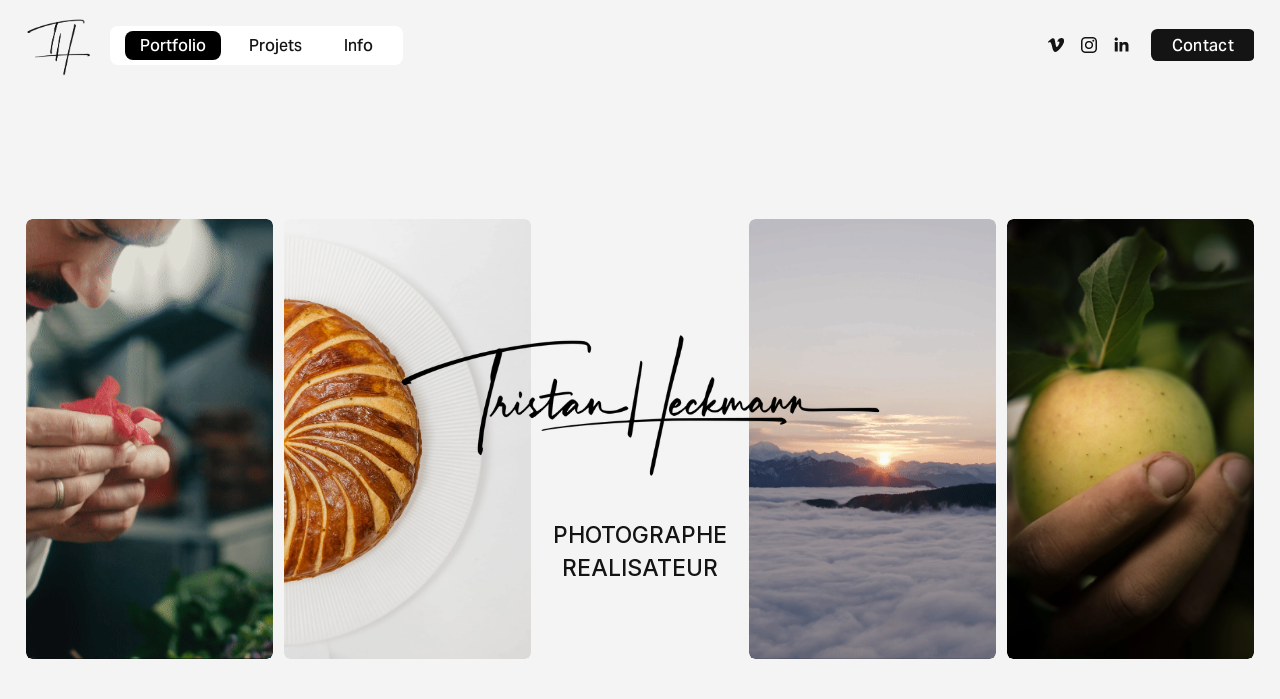

--- FILE ---
content_type: text/html;charset=utf-8
request_url: https://tristanheckmann.com/
body_size: 33474
content:
<!doctype html>
<html xmlns:og="http://opengraphprotocol.org/schema/" xmlns:fb="http://www.facebook.com/2008/fbml" lang="fr-FR"  >
  <head>
    <meta http-equiv="X-UA-Compatible" content="IE=edge,chrome=1">
    <meta name="viewport" content="width=device-width, initial-scale=1">
    <!-- This is Squarespace. --><!-- cowbell-parakeet-hl4m -->
<base href="">
<meta charset="utf-8" />
<title>Tristan Heckmann - Photographe &amp; Realisateur</title>
<meta http-equiv="Accept-CH" content="Sec-CH-UA-Platform-Version, Sec-CH-UA-Model" /><link rel="icon" type="image/x-icon" media="(prefers-color-scheme: light)" href="https://images.squarespace-cdn.com/content/v1/66141b1631dccf3b6d6558fe/6a1450e9-51c9-4ebd-aba3-f1968a5e4b93/favicon.ico?format=100w"/>
<link rel="icon" type="image/x-icon" media="(prefers-color-scheme: dark)" href="https://images.squarespace-cdn.com/content/v1/66141b1631dccf3b6d6558fe/eaa65c57-7761-48cd-bbf0-2dfadce3908e/favicon.ico?format=100w"/>
<link rel="canonical" href="https://tristanheckmann.com"/>
<meta property="og:site_name" content="Tristan Heckmann"/>
<meta property="og:title" content="Tristan Heckmann - Photographe &amp; Realisateur"/>
<meta property="og:url" content="https://tristanheckmann.com"/>
<meta property="og:type" content="website"/>
<meta property="og:description" content="Tristan Heckmann est un photographe professionnel et réalisateur basé en Savoie, France."/>
<meta property="og:image" content="http://static1.squarespace.com/static/66141b1631dccf3b6d6558fe/t/6614557f4fe6f462e0007339/1741020992354/Initiales-Tristan+Heckmann-photographe.png?format=1500w"/>
<meta property="og:image:width" content="1500"/>
<meta property="og:image:height" content="1500"/>
<meta itemprop="name" content="Tristan Heckmann - Photographe &amp; Realisateur"/>
<meta itemprop="url" content="https://tristanheckmann.com"/>
<meta itemprop="description" content="Tristan Heckmann est un photographe professionnel et réalisateur basé en Savoie, France."/>
<meta itemprop="thumbnailUrl" content="http://static1.squarespace.com/static/66141b1631dccf3b6d6558fe/t/6614557f4fe6f462e0007339/1741020992354/Initiales-Tristan+Heckmann-photographe.png?format=1500w"/>
<link rel="image_src" href="http://static1.squarespace.com/static/66141b1631dccf3b6d6558fe/t/6614557f4fe6f462e0007339/1741020992354/Initiales-Tristan+Heckmann-photographe.png?format=1500w" />
<meta itemprop="image" content="http://static1.squarespace.com/static/66141b1631dccf3b6d6558fe/t/6614557f4fe6f462e0007339/1741020992354/Initiales-Tristan+Heckmann-photographe.png?format=1500w"/>
<meta name="twitter:title" content="Tristan Heckmann - Photographe &amp; Realisateur"/>
<meta name="twitter:image" content="http://static1.squarespace.com/static/66141b1631dccf3b6d6558fe/t/6614557f4fe6f462e0007339/1741020992354/Initiales-Tristan+Heckmann-photographe.png?format=1500w"/>
<meta name="twitter:url" content="https://tristanheckmann.com"/>
<meta name="twitter:card" content="summary"/>
<meta name="twitter:description" content="Tristan Heckmann est un photographe professionnel et réalisateur basé en Savoie, France."/>
<meta name="description" content="Tristan Heckmann est un photographe professionnel et réalisateur basé en 
Savoie, France." />
<link rel="preconnect" href="https://images.squarespace-cdn.com">
<link rel="preconnect" href="https://use.typekit.net" crossorigin>
<link rel="preconnect" href="https://p.typekit.net" crossorigin>
<script type="text/javascript" src="//use.typekit.net/ik/[base64].js" async fetchpriority="high" onload="try{Typekit.load();}catch(e){} document.documentElement.classList.remove('wf-loading');"></script>
<script>document.documentElement.classList.add('wf-loading')</script>
<style>@keyframes fonts-loading { 0%, 99% { color: transparent; } } html.wf-loading * { animation: fonts-loading 3s; }</style>
<link rel="preconnect" href="https://fonts.gstatic.com" crossorigin>
<link rel="stylesheet" href="https://fonts.googleapis.com/css2?family=Inter:ital,wght@0,500;0,700;1,500;1,700"><script type="text/javascript" crossorigin="anonymous" defer="true" nomodule="nomodule" src="//assets.squarespace.com/@sqs/polyfiller/1.6/legacy.js"></script>
<script type="text/javascript" crossorigin="anonymous" defer="true" src="//assets.squarespace.com/@sqs/polyfiller/1.6/modern.js"></script>
<script type="text/javascript">SQUARESPACE_ROLLUPS = {};</script>
<script>(function(rollups, name) { if (!rollups[name]) { rollups[name] = {}; } rollups[name].js = ["//assets.squarespace.com/universal/scripts-compressed/extract-css-runtime-d618d37e89515aed-min.fr-FR.js"]; })(SQUARESPACE_ROLLUPS, 'squarespace-extract_css_runtime');</script>
<script crossorigin="anonymous" src="//assets.squarespace.com/universal/scripts-compressed/extract-css-runtime-d618d37e89515aed-min.fr-FR.js" defer ></script><script>(function(rollups, name) { if (!rollups[name]) { rollups[name] = {}; } rollups[name].js = ["//assets.squarespace.com/universal/scripts-compressed/extract-css-moment-js-vendor-e86efab83c4196fe-min.fr-FR.js"]; })(SQUARESPACE_ROLLUPS, 'squarespace-extract_css_moment_js_vendor');</script>
<script crossorigin="anonymous" src="//assets.squarespace.com/universal/scripts-compressed/extract-css-moment-js-vendor-e86efab83c4196fe-min.fr-FR.js" defer ></script><script>(function(rollups, name) { if (!rollups[name]) { rollups[name] = {}; } rollups[name].js = ["//assets.squarespace.com/universal/scripts-compressed/cldr-resource-pack-0d9bc64df9a48ae3-min.fr-FR.js"]; })(SQUARESPACE_ROLLUPS, 'squarespace-cldr_resource_pack');</script>
<script crossorigin="anonymous" src="//assets.squarespace.com/universal/scripts-compressed/cldr-resource-pack-0d9bc64df9a48ae3-min.fr-FR.js" defer ></script><script>(function(rollups, name) { if (!rollups[name]) { rollups[name] = {}; } rollups[name].js = ["//assets.squarespace.com/universal/scripts-compressed/common-vendors-stable-82746be503f27cc5-min.fr-FR.js"]; })(SQUARESPACE_ROLLUPS, 'squarespace-common_vendors_stable');</script>
<script crossorigin="anonymous" src="//assets.squarespace.com/universal/scripts-compressed/common-vendors-stable-82746be503f27cc5-min.fr-FR.js" defer ></script><script>(function(rollups, name) { if (!rollups[name]) { rollups[name] = {}; } rollups[name].js = ["//assets.squarespace.com/universal/scripts-compressed/common-vendors-6f6baca3f0d46104-min.fr-FR.js"]; })(SQUARESPACE_ROLLUPS, 'squarespace-common_vendors');</script>
<script crossorigin="anonymous" src="//assets.squarespace.com/universal/scripts-compressed/common-vendors-6f6baca3f0d46104-min.fr-FR.js" defer ></script><script>(function(rollups, name) { if (!rollups[name]) { rollups[name] = {}; } rollups[name].js = ["//assets.squarespace.com/universal/scripts-compressed/common-0e1aac52258e1189-min.fr-FR.js"]; })(SQUARESPACE_ROLLUPS, 'squarespace-common');</script>
<script crossorigin="anonymous" src="//assets.squarespace.com/universal/scripts-compressed/common-0e1aac52258e1189-min.fr-FR.js" defer ></script><script>(function(rollups, name) { if (!rollups[name]) { rollups[name] = {}; } rollups[name].js = ["//assets.squarespace.com/universal/scripts-compressed/performance-00ddf58275388481-min.fr-FR.js"]; })(SQUARESPACE_ROLLUPS, 'squarespace-performance');</script>
<script crossorigin="anonymous" src="//assets.squarespace.com/universal/scripts-compressed/performance-00ddf58275388481-min.fr-FR.js" defer ></script><script data-name="static-context">Static = window.Static || {}; Static.SQUARESPACE_CONTEXT = {"betaFeatureFlags":["campaigns_discount_section_in_automations","campaigns_import_discounts","contacts_and_campaigns_redesign","marketing_landing_page","section-sdk-plp-list-view-atc-button-enabled","new_stacked_index","nested_categories","scripts_defer","member_areas_feature","modernized-pdp-m2-enabled","campaigns_discount_section_in_blasts","enable_form_submission_trigger","marketing_automations","override_block_styles","i18n_beta_website_locales","campaigns_merch_state","campaigns_thumbnail_layout","commerce-product-forms-rendering","supports_versioned_template_assets","campaigns_new_image_layout_picker"],"facebookAppId":"314192535267336","facebookApiVersion":"v6.0","rollups":{"squarespace-announcement-bar":{"js":"//assets.squarespace.com/universal/scripts-compressed/announcement-bar-0108a1b9282c37d2-min.fr-FR.js"},"squarespace-audio-player":{"css":"//assets.squarespace.com/universal/styles-compressed/audio-player-b05f5197a871c566-min.fr-FR.css","js":"//assets.squarespace.com/universal/scripts-compressed/audio-player-eb0fc2c50eaf646e-min.fr-FR.js"},"squarespace-blog-collection-list":{"css":"//assets.squarespace.com/universal/styles-compressed/blog-collection-list-b4046463b72f34e2-min.fr-FR.css","js":"//assets.squarespace.com/universal/scripts-compressed/blog-collection-list-bcd4a24155063b59-min.fr-FR.js"},"squarespace-calendar-block-renderer":{"css":"//assets.squarespace.com/universal/styles-compressed/calendar-block-renderer-b72d08ba4421f5a0-min.fr-FR.css","js":"//assets.squarespace.com/universal/scripts-compressed/calendar-block-renderer-c47d5dabd7d5dcc5-min.fr-FR.js"},"squarespace-chartjs-helpers":{"css":"//assets.squarespace.com/universal/styles-compressed/chartjs-helpers-96b256171ee039c1-min.fr-FR.css","js":"//assets.squarespace.com/universal/scripts-compressed/chartjs-helpers-fd9607c461eba398-min.fr-FR.js"},"squarespace-comments":{"css":"//assets.squarespace.com/universal/styles-compressed/comments-621cedd89299c26d-min.fr-FR.css","js":"//assets.squarespace.com/universal/scripts-compressed/comments-c5a59fe5071ea9de-min.fr-FR.js"},"squarespace-custom-css-popup":{"css":"//assets.squarespace.com/universal/styles-compressed/custom-css-popup-2521e9fac704ef13-min.fr-FR.css","js":"//assets.squarespace.com/universal/scripts-compressed/custom-css-popup-2b42ed0d49a37689-min.fr-FR.js"},"squarespace-dialog":{"css":"//assets.squarespace.com/universal/styles-compressed/dialog-f9093f2d526b94df-min.fr-FR.css","js":"//assets.squarespace.com/universal/scripts-compressed/dialog-69b338c8086d5363-min.fr-FR.js"},"squarespace-events-collection":{"css":"//assets.squarespace.com/universal/styles-compressed/events-collection-b72d08ba4421f5a0-min.fr-FR.css","js":"//assets.squarespace.com/universal/scripts-compressed/events-collection-933b310887035e31-min.fr-FR.js"},"squarespace-form-rendering-utils":{"js":"//assets.squarespace.com/universal/scripts-compressed/form-rendering-utils-2de7b209c85743a4-min.fr-FR.js"},"squarespace-forms":{"css":"//assets.squarespace.com/universal/styles-compressed/forms-0afd3c6ac30bbab1-min.fr-FR.css","js":"//assets.squarespace.com/universal/scripts-compressed/forms-022f298033621866-min.fr-FR.js"},"squarespace-gallery-collection-list":{"css":"//assets.squarespace.com/universal/styles-compressed/gallery-collection-list-b4046463b72f34e2-min.fr-FR.css","js":"//assets.squarespace.com/universal/scripts-compressed/gallery-collection-list-60e5fe45fd3ba80a-min.fr-FR.js"},"squarespace-image-zoom":{"css":"//assets.squarespace.com/universal/styles-compressed/image-zoom-b4046463b72f34e2-min.fr-FR.css","js":"//assets.squarespace.com/universal/scripts-compressed/image-zoom-059860933490d017-min.fr-FR.js"},"squarespace-pinterest":{"css":"//assets.squarespace.com/universal/styles-compressed/pinterest-b4046463b72f34e2-min.fr-FR.css","js":"//assets.squarespace.com/universal/scripts-compressed/pinterest-078def3b52cbfc70-min.fr-FR.js"},"squarespace-popup-overlay":{"css":"//assets.squarespace.com/universal/styles-compressed/popup-overlay-b742b752f5880972-min.fr-FR.css","js":"//assets.squarespace.com/universal/scripts-compressed/popup-overlay-984f269479a53eb0-min.fr-FR.js"},"squarespace-product-quick-view":{"css":"//assets.squarespace.com/universal/styles-compressed/product-quick-view-9548705e5cf7ee87-min.fr-FR.css","js":"//assets.squarespace.com/universal/scripts-compressed/product-quick-view-19d264667f9d31ae-min.fr-FR.js"},"squarespace-products-collection-item-v2":{"css":"//assets.squarespace.com/universal/styles-compressed/products-collection-item-v2-b4046463b72f34e2-min.fr-FR.css","js":"//assets.squarespace.com/universal/scripts-compressed/products-collection-item-v2-3f4d1c481a27017a-min.fr-FR.js"},"squarespace-products-collection-list-v2":{"css":"//assets.squarespace.com/universal/styles-compressed/products-collection-list-v2-b4046463b72f34e2-min.fr-FR.css","js":"//assets.squarespace.com/universal/scripts-compressed/products-collection-list-v2-88be29622172315e-min.fr-FR.js"},"squarespace-search-page":{"css":"//assets.squarespace.com/universal/styles-compressed/search-page-90a67fc09b9b32c6-min.fr-FR.css","js":"//assets.squarespace.com/universal/scripts-compressed/search-page-dacd257e57058612-min.fr-FR.js"},"squarespace-search-preview":{"js":"//assets.squarespace.com/universal/scripts-compressed/search-preview-3d8d553558462a2c-min.fr-FR.js"},"squarespace-simple-liking":{"css":"//assets.squarespace.com/universal/styles-compressed/simple-liking-701bf8bbc05ec6aa-min.fr-FR.css","js":"//assets.squarespace.com/universal/scripts-compressed/simple-liking-28e4f3bd41740dc1-min.fr-FR.js"},"squarespace-social-buttons":{"css":"//assets.squarespace.com/universal/styles-compressed/social-buttons-95032e5fa98e47a5-min.fr-FR.css","js":"//assets.squarespace.com/universal/scripts-compressed/social-buttons-5e435b61addd6c44-min.fr-FR.js"},"squarespace-tourdates":{"css":"//assets.squarespace.com/universal/styles-compressed/tourdates-b4046463b72f34e2-min.fr-FR.css","js":"//assets.squarespace.com/universal/scripts-compressed/tourdates-b9cb6384f11e8c66-min.fr-FR.js"},"squarespace-website-overlays-manager":{"css":"//assets.squarespace.com/universal/styles-compressed/website-overlays-manager-07ea5a4e004e6710-min.fr-FR.css","js":"//assets.squarespace.com/universal/scripts-compressed/website-overlays-manager-ad3ce663eca74dc8-min.fr-FR.js"}},"pageType":2,"website":{"id":"66141b1631dccf3b6d6558fe","identifier":"cowbell-parakeet-hl4m","websiteType":1,"contentModifiedOn":1744189662273,"cloneable":false,"hasBeenCloneable":false,"siteStatus":{},"language":"fr-FR","translationLocale":"fr-FR","formattingLocale":"fr-FR","timeZone":"Europe/Paris","machineTimeZoneOffset":3600000,"timeZoneOffset":3600000,"timeZoneAbbr":"CET","siteTitle":"Tristan Heckmann","fullSiteTitle":"Tristan Heckmann - Photographe & Realisateur","logoImageId":"6614557f4fe6f462e0007339","mobileLogoImageId":"66146159dfe5fb28ceb4b03a","shareButtonOptions":{"8":true,"2":true,"3":true,"4":true,"7":true,"1":true,"6":true},"logoImageUrl":"//images.squarespace-cdn.com/content/v1/66141b1631dccf3b6d6558fe/a969809e-ef82-4264-b8d5-46a58804cccf/Initiales-Tristan+Heckmann-photographe.png","mobileLogoImageUrl":"//images.squarespace-cdn.com/content/v1/66141b1631dccf3b6d6558fe/83966760-294f-4fa9-953b-f3710e63a530/Tristan-Heckmann-photographe-realisateur-signature.png","authenticUrl":"https://tristanheckmann.com","internalUrl":"https://cowbell-parakeet-hl4m.squarespace.com","baseUrl":"https://tristanheckmann.com","primaryDomain":"tristanheckmann.com","sslSetting":3,"isHstsEnabled":true,"socialAccounts":[{"serviceId":68,"screenname":"Vimeo","addedOn":1743075211762,"profileUrl":"https://vimeo.com/tristanheckmann","iconEnabled":true,"serviceName":"vimeo-unauth"},{"serviceId":64,"screenname":"Instagram","addedOn":1743075135884,"profileUrl":"https://www.instagram.com/tristanheckmann/","iconEnabled":true,"serviceName":"instagram-unauth"},{"serviceId":65,"screenname":"LinkedIn","addedOn":1743075074055,"profileUrl":"https://www.linkedin.com/in/tristan-heckmann-aa8814124/","iconEnabled":true,"serviceName":"linkedin-unauth"}],"typekitId":"","statsMigrated":false,"imageMetadataProcessingEnabled":false,"screenshotId":"68958c084629314577315cef345228388e18dd38e79ef3056b9c387352d0617a","captchaSettings":{"enabledForDonations":false},"showOwnerLogin":false},"websiteSettings":{"id":"66141b1631dccf3b6d655904","websiteId":"66141b1631dccf3b6d6558fe","subjects":[],"country":"FR","state":"","simpleLikingEnabled":true,"mobileInfoBarSettings":{"isContactEmailEnabled":false,"isContactPhoneNumberEnabled":false,"isLocationEnabled":false,"isBusinessHoursEnabled":false},"announcementBarSettings":{"style":1,"text":"<p class=\"\" style=\"white-space:pre-wrap;\">\u26A0\uFE0F Warning! Do not duplicate the template. Visit the Transfer Ownership page to transfer ownership.</p><p class=\"\" style=\"white-space:pre-wrap;\">You can edit or turn off this bar by going to Pages &gt; Website Tools &gt; Announcement Bar.</p>"},"commentLikesAllowed":true,"commentAnonAllowed":true,"commentThreaded":true,"commentApprovalRequired":false,"commentAvatarsOn":true,"commentSortType":2,"commentFlagThreshold":0,"commentFlagsAllowed":true,"commentEnableByDefault":true,"commentDisableAfterDaysDefault":0,"disqusShortname":"","commentsEnabled":false,"businessHours":{},"storeSettings":{"returnPolicy":null,"termsOfService":null,"privacyPolicy":null,"expressCheckout":false,"continueShoppingLinkUrl":"/","useLightCart":false,"showNoteField":false,"shippingCountryDefaultValue":"US","billToShippingDefaultValue":false,"showShippingPhoneNumber":true,"isShippingPhoneRequired":false,"showBillingPhoneNumber":true,"isBillingPhoneRequired":false,"currenciesSupported":["USD","CAD","GBP","AUD","EUR","CHF","NOK","SEK","DKK","NZD","SGD","MXN","HKD","CZK","ILS","MYR","RUB","PHP","PLN","THB","BRL","ARS","COP","IDR","INR","JPY","ZAR"],"defaultCurrency":"USD","selectedCurrency":"USD","measurementStandard":2,"showCustomCheckoutForm":false,"checkoutPageMarketingOptInEnabled":true,"enableMailingListOptInByDefault":false,"sameAsRetailLocation":false,"merchandisingSettings":{"scarcityEnabledOnProductItems":false,"scarcityEnabledOnProductBlocks":false,"scarcityMessageType":"DEFAULT_SCARCITY_MESSAGE","scarcityThreshold":10,"multipleQuantityAllowedForServices":true,"restockNotificationsEnabled":false,"restockNotificationsSuccessText":"","restockNotificationsMailingListSignUpEnabled":false,"relatedProductsEnabled":false,"relatedProductsOrdering":"random","soldOutVariantsDropdownDisabled":false,"productComposerOptedIn":false,"productComposerABTestOptedOut":false,"productReviewsEnabled":false},"minimumOrderSubtotalEnabled":false,"minimumOrderSubtotal":{"currency":"USD","value":"0.00"},"addToCartConfirmationType":2,"isLive":false,"multipleQuantityAllowedForServices":true},"useEscapeKeyToLogin":false,"ssBadgeType":1,"ssBadgePosition":4,"ssBadgeVisibility":1,"ssBadgeDevices":1,"pinterestOverlayOptions":{"mode":"disabled"},"userAccountsSettings":{"loginAllowed":false,"signupAllowed":false}},"cookieSettings":{"isCookieBannerEnabled":true,"isRestrictiveCookiePolicyEnabled":true,"cookieBannerText":"<p class=\"\" style=\"white-space:pre-wrap;\">En utilisant ce site Web, vous acceptez notre utilisation des cookies. Nous utilisons des cookies pour vous offrir une exp\u00E9rience exceptionnelle et pour aider notre site Web \u00E0 fonctionner efficacement.</p>","cookieBannerTheme":"DARK","cookieBannerThemeName":"black","cookieBannerVariant":"POPUP","cookieBannerPosition":"BOTTOM_LEFT","cookieBannerCtaVariant":"TEXT","cookieBannerCtaText":"Accepter","cookieBannerAcceptType":"OPT_IN_AND_OUT","cookieBannerOptOutCtaText":"Refuser","cookieBannerHasOptOut":true,"cookieBannerHasManageCookies":false,"cookieBannerSavedPreferencesLayout":"PILL"},"websiteCloneable":false,"collection":{"title":"Portfolio","id":"66141b1631dccf3b6d655944","fullUrl":"/","type":10,"permissionType":1},"subscribed":false,"appDomain":"squarespace.com","templateTweakable":true,"tweakJSON":{"form-use-theme-colors":"false","header-logo-height":"65px","header-mobile-logo-max-height":"50px","header-vert-padding":"1vw","header-width":"Full","maxPageWidth":"3000px","mobile-header-vert-padding":"6vw","pagePadding":"2vw","tweak-blog-alternating-side-by-side-image-aspect-ratio":"4:3 Four-Three","tweak-blog-alternating-side-by-side-image-spacing":"5%","tweak-blog-alternating-side-by-side-meta-spacing":"20px","tweak-blog-alternating-side-by-side-primary-meta":"Categories","tweak-blog-alternating-side-by-side-read-more-spacing":"10px","tweak-blog-alternating-side-by-side-secondary-meta":"Date","tweak-blog-basic-grid-columns":"3","tweak-blog-basic-grid-image-aspect-ratio":"3:2 Standard","tweak-blog-basic-grid-image-spacing":"25px","tweak-blog-basic-grid-meta-spacing":"15px","tweak-blog-basic-grid-primary-meta":"Date","tweak-blog-basic-grid-read-more-spacing":"20px","tweak-blog-basic-grid-secondary-meta":"None","tweak-blog-item-custom-width":"60","tweak-blog-item-show-author-profile":"false","tweak-blog-item-width":"Narrow","tweak-blog-masonry-columns":"2","tweak-blog-masonry-horizontal-spacing":"30px","tweak-blog-masonry-image-spacing":"20px","tweak-blog-masonry-meta-spacing":"20px","tweak-blog-masonry-primary-meta":"Categories","tweak-blog-masonry-read-more-spacing":"20px","tweak-blog-masonry-secondary-meta":"Date","tweak-blog-masonry-vertical-spacing":"30px","tweak-blog-side-by-side-image-aspect-ratio":"4:3 Four-Three","tweak-blog-side-by-side-image-spacing":"5%","tweak-blog-side-by-side-meta-spacing":"20px","tweak-blog-side-by-side-primary-meta":"Categories","tweak-blog-side-by-side-read-more-spacing":"10px","tweak-blog-side-by-side-secondary-meta":"Date","tweak-blog-single-column-image-spacing":"50px","tweak-blog-single-column-meta-spacing":"0px","tweak-blog-single-column-primary-meta":"Date","tweak-blog-single-column-read-more-spacing":"0px","tweak-blog-single-column-secondary-meta":"Categories","tweak-events-stacked-show-thumbnails":"true","tweak-events-stacked-thumbnail-size":"3:2 Standard","tweak-fixed-header":"true","tweak-fixed-header-style":"Basic","tweak-global-animations-animation-curve":"ease","tweak-global-animations-animation-delay":"0.6s","tweak-global-animations-animation-duration":"0.65s","tweak-global-animations-animation-style":"fade","tweak-global-animations-animation-type":"scale","tweak-global-animations-complexity-level":"detailed","tweak-global-animations-enabled":"true","tweak-portfolio-grid-basic-custom-height":"10","tweak-portfolio-grid-overlay-custom-height":"50","tweak-portfolio-hover-follow-acceleration":"10%","tweak-portfolio-hover-follow-animation-duration":"Fast","tweak-portfolio-hover-follow-animation-type":"Fade","tweak-portfolio-hover-follow-delimiter":"Bullet","tweak-portfolio-hover-follow-front":"false","tweak-portfolio-hover-follow-layout":"Inline","tweak-portfolio-hover-follow-size":"50","tweak-portfolio-hover-follow-text-spacing-x":"1.5","tweak-portfolio-hover-follow-text-spacing-y":"1.5","tweak-portfolio-hover-static-animation-duration":"Fast","tweak-portfolio-hover-static-animation-type":"Fade","tweak-portfolio-hover-static-delimiter":"Hyphen","tweak-portfolio-hover-static-front":"true","tweak-portfolio-hover-static-layout":"Inline","tweak-portfolio-hover-static-size":"50","tweak-portfolio-hover-static-text-spacing-x":"1.5","tweak-portfolio-hover-static-text-spacing-y":"1.5","tweak-portfolio-index-background-animation-duration":"Medium","tweak-portfolio-index-background-animation-type":"Fade","tweak-portfolio-index-background-custom-height":"50","tweak-portfolio-index-background-delimiter":"None","tweak-portfolio-index-background-height":"Large","tweak-portfolio-index-background-horizontal-alignment":"Center","tweak-portfolio-index-background-link-format":"Stacked","tweak-portfolio-index-background-persist":"false","tweak-portfolio-index-background-vertical-alignment":"Middle","tweak-portfolio-index-background-width":"Full","tweak-product-basic-item-click-action":"Zoom","tweak-product-basic-item-gallery-aspect-ratio":"3:4 Three-Four (Vertical)","tweak-product-basic-item-gallery-design":"Slideshow","tweak-product-basic-item-gallery-width":"42%","tweak-product-basic-item-hover-action":"None","tweak-product-basic-item-image-spacing":"5vw","tweak-product-basic-item-image-zoom-factor":"2","tweak-product-basic-item-product-variant-display":"Dropdown","tweak-product-basic-item-thumbnail-placement":"Side","tweak-product-basic-item-variant-picker-layout":"Dropdowns","tweak-products-add-to-cart-button":"false","tweak-products-columns":"3","tweak-products-gutter-column":"3vw","tweak-products-gutter-row":"3vw","tweak-products-header-text-alignment":"Left","tweak-products-image-aspect-ratio":"1:1 Square","tweak-products-image-text-spacing":"1.5vw","tweak-products-mobile-columns":"1","tweak-products-text-alignment":"Middle","tweak-products-width":"Full","tweak-transparent-header":"true"},"templateId":"5c5a519771c10ba3470d8101","templateVersion":"7.1","pageFeatures":[1,2,4],"gmRenderKey":"QUl6YVN5Q0JUUk9xNkx1dkZfSUUxcjQ2LVQ0QWVUU1YtMGQ3bXk4","templateScriptsRootUrl":"https://static1.squarespace.com/static/vta/5c5a519771c10ba3470d8101/scripts/","impersonatedSession":false,"tzData":{"zones":[[60,"EU","CE%sT",null]],"rules":{"EU":[[1981,"max",null,"Mar","lastSun","1:00u","1:00","S"],[1996,"max",null,"Oct","lastSun","1:00u","0",null]]}},"showAnnouncementBar":false,"recaptchaEnterpriseContext":{"recaptchaEnterpriseSiteKey":"6LdDFQwjAAAAAPigEvvPgEVbb7QBm-TkVJdDTlAv"},"i18nContext":{"timeZoneData":{"id":"Europe/Paris","name":"heure d\u2019Europe centrale"}},"env":"PRODUCTION","visitorFormContext":{"formFieldFormats":{"initialPhoneFormat":{"id":0,"type":"PHONE_NUMBER","country":"FR","labelLocale":"fr-FR","fields":[{"type":"FIELD","label":"1","identifier":"1","length":1,"required":false,"metadata":{}},{"type":"SEPARATOR","label":" ","identifier":"Space","length":0,"required":false,"metadata":{}},{"type":"FIELD","label":"2","identifier":"2","length":2,"required":false,"metadata":{}},{"type":"SEPARATOR","label":" ","identifier":"Space","length":0,"required":false,"metadata":{}},{"type":"FIELD","label":"3","identifier":"3","length":2,"required":false,"metadata":{}},{"type":"SEPARATOR","label":" ","identifier":"Space","length":0,"required":false,"metadata":{}},{"type":"FIELD","label":"4","identifier":"4","length":2,"required":false,"metadata":{}},{"type":"SEPARATOR","label":" ","identifier":"Space","length":0,"required":false,"metadata":{}},{"type":"FIELD","label":"5","identifier":"5","length":13,"required":false,"metadata":{}}]},"initialNameOrder":"GIVEN_FIRST","initialAddressFormat":{"id":0,"type":"ADDRESS","country":"FR","labelLocale":"fr","fields":[{"type":"FIELD","label":"Adresse ligne\u00A01","identifier":"Line1","length":0,"required":true,"metadata":{"autocomplete":"address-line1"}},{"type":"SEPARATOR","label":"\n","identifier":"Newline","length":0,"required":false,"metadata":{}},{"type":"FIELD","label":"Adresse ligne\u00A02","identifier":"Line2","length":0,"required":false,"metadata":{"autocomplete":"address-line2"}},{"type":"SEPARATOR","label":"\n","identifier":"Newline","length":0,"required":false,"metadata":{}},{"type":"FIELD","label":"Code postal","identifier":"Zip","length":0,"required":true,"metadata":{"autocomplete":"postal-code"}},{"type":"SEPARATOR","label":" ","identifier":"Space","length":0,"required":false,"metadata":{}},{"type":"FIELD","label":"Ville","identifier":"City","length":0,"required":true,"metadata":{"autocomplete":"address-level1"}}]},"countries":[{"name":"Afghanistan","code":"AF","phoneCode":"+93"},{"name":"Afrique du Sud","code":"ZA","phoneCode":"+27"},{"name":"Albanie","code":"AL","phoneCode":"+355"},{"name":"Alg\u00E9rie","code":"DZ","phoneCode":"+213"},{"name":"Allemagne","code":"DE","phoneCode":"+49"},{"name":"Andorre","code":"AD","phoneCode":"+376"},{"name":"Angola","code":"AO","phoneCode":"+244"},{"name":"Anguilla","code":"AI","phoneCode":"+1"},{"name":"Antigua-et-Barbuda","code":"AG","phoneCode":"+1"},{"name":"Arabie saoudite","code":"SA","phoneCode":"+966"},{"name":"Argentine","code":"AR","phoneCode":"+54"},{"name":"Arm\u00E9nie","code":"AM","phoneCode":"+374"},{"name":"Aruba","code":"AW","phoneCode":"+297"},{"name":"Australie","code":"AU","phoneCode":"+61"},{"name":"Autriche","code":"AT","phoneCode":"+43"},{"name":"Azerba\u00EFdjan","code":"AZ","phoneCode":"+994"},{"name":"Bahamas","code":"BS","phoneCode":"+1"},{"name":"Bahre\u00EFn","code":"BH","phoneCode":"+973"},{"name":"Bangladesh","code":"BD","phoneCode":"+880"},{"name":"Barbade","code":"BB","phoneCode":"+1"},{"name":"Belgique","code":"BE","phoneCode":"+32"},{"name":"Belize","code":"BZ","phoneCode":"+501"},{"name":"B\u00E9nin","code":"BJ","phoneCode":"+229"},{"name":"Bermudes","code":"BM","phoneCode":"+1"},{"name":"Bhoutan","code":"BT","phoneCode":"+975"},{"name":"Bi\u00E9lorussie","code":"BY","phoneCode":"+375"},{"name":"Bolivie","code":"BO","phoneCode":"+591"},{"name":"Bosnie-Herz\u00E9govine","code":"BA","phoneCode":"+387"},{"name":"Botswana","code":"BW","phoneCode":"+267"},{"name":"Br\u00E9sil","code":"BR","phoneCode":"+55"},{"name":"Brunei","code":"BN","phoneCode":"+673"},{"name":"Bulgarie","code":"BG","phoneCode":"+359"},{"name":"Burkina Faso","code":"BF","phoneCode":"+226"},{"name":"Burundi","code":"BI","phoneCode":"+257"},{"name":"Cambodge","code":"KH","phoneCode":"+855"},{"name":"Cameroun","code":"CM","phoneCode":"+237"},{"name":"Canada","code":"CA","phoneCode":"+1"},{"name":"Cap-Vert","code":"CV","phoneCode":"+238"},{"name":"Chili","code":"CL","phoneCode":"+56"},{"name":"Chine","code":"CN","phoneCode":"+86"},{"name":"Chypre","code":"CY","phoneCode":"+357"},{"name":"Colombie","code":"CO","phoneCode":"+57"},{"name":"Comores","code":"KM","phoneCode":"+269"},{"name":"Congo-Brazzaville","code":"CG","phoneCode":"+242"},{"name":"Congo-Kinshasa","code":"CD","phoneCode":"+243"},{"name":"Cor\u00E9e du Nord","code":"KP","phoneCode":"+850"},{"name":"Cor\u00E9e du Sud","code":"KR","phoneCode":"+82"},{"name":"Costa Rica","code":"CR","phoneCode":"+506"},{"name":"C\u00F4te d\u2019Ivoire","code":"CI","phoneCode":"+225"},{"name":"Croatie","code":"HR","phoneCode":"+385"},{"name":"Cuba","code":"CU","phoneCode":"+53"},{"name":"Cura\u00E7ao","code":"CW","phoneCode":"+599"},{"name":"Danemark","code":"DK","phoneCode":"+45"},{"name":"Djibouti","code":"DJ","phoneCode":"+253"},{"name":"Dominique","code":"DM","phoneCode":"+1"},{"name":"\u00C9gypte","code":"EG","phoneCode":"+20"},{"name":"\u00C9mirats arabes unis","code":"AE","phoneCode":"+971"},{"name":"\u00C9quateur","code":"EC","phoneCode":"+593"},{"name":"\u00C9rythr\u00E9e","code":"ER","phoneCode":"+291"},{"name":"Espagne","code":"ES","phoneCode":"+34"},{"name":"Estonie","code":"EE","phoneCode":"+372"},{"name":"Eswatini","code":"SZ","phoneCode":"+268"},{"name":"\u00C9tat de la Cit\u00E9 du Vatican","code":"VA","phoneCode":"+39"},{"name":"\u00C9tats-Unis","code":"US","phoneCode":"+1"},{"name":"\u00C9thiopie","code":"ET","phoneCode":"+251"},{"name":"Fidji","code":"FJ","phoneCode":"+679"},{"name":"Finlande","code":"FI","phoneCode":"+358"},{"name":"France","code":"FR","phoneCode":"+33"},{"name":"Gabon","code":"GA","phoneCode":"+241"},{"name":"Gambie","code":"GM","phoneCode":"+220"},{"name":"G\u00E9orgie","code":"GE","phoneCode":"+995"},{"name":"Ghana","code":"GH","phoneCode":"+233"},{"name":"Gibraltar","code":"GI","phoneCode":"+350"},{"name":"Gr\u00E8ce","code":"GR","phoneCode":"+30"},{"name":"Grenade","code":"GD","phoneCode":"+1"},{"name":"Groenland","code":"GL","phoneCode":"+299"},{"name":"Guadeloupe","code":"GP","phoneCode":"+590"},{"name":"Guam","code":"GU","phoneCode":"+1"},{"name":"Guatemala","code":"GT","phoneCode":"+502"},{"name":"Guernesey","code":"GG","phoneCode":"+44"},{"name":"Guin\u00E9e","code":"GN","phoneCode":"+224"},{"name":"Guin\u00E9e-Bissau","code":"GW","phoneCode":"+245"},{"name":"Guin\u00E9e \u00E9quatoriale","code":"GQ","phoneCode":"+240"},{"name":"Guyana","code":"GY","phoneCode":"+592"},{"name":"Guyane fran\u00E7aise","code":"GF","phoneCode":"+594"},{"name":"Ha\u00EFti","code":"HT","phoneCode":"+509"},{"name":"Honduras","code":"HN","phoneCode":"+504"},{"name":"Hongrie","code":"HU","phoneCode":"+36"},{"name":"\u00CEle Christmas","code":"CX","phoneCode":"+61"},{"name":"\u00CEle de l\u2019Ascension","code":"AC","phoneCode":"+247"},{"name":"\u00CEle de Man","code":"IM","phoneCode":"+44"},{"name":"\u00CEle Norfolk","code":"NF","phoneCode":"+672"},{"name":"\u00CEles \u00C5land","code":"AX","phoneCode":"+358"},{"name":"\u00CEles Ca\u00EFmans","code":"KY","phoneCode":"+1"},{"name":"\u00CEles Cocos","code":"CC","phoneCode":"+61"},{"name":"\u00CEles Cook","code":"CK","phoneCode":"+682"},{"name":"\u00CEles F\u00E9ro\u00E9","code":"FO","phoneCode":"+298"},{"name":"\u00CEles Malouines","code":"FK","phoneCode":"+500"},{"name":"\u00CEles Mariannes du Nord","code":"MP","phoneCode":"+1"},{"name":"\u00CEles Marshall","code":"MH","phoneCode":"+692"},{"name":"\u00CEles Salomon","code":"SB","phoneCode":"+677"},{"name":"\u00CEles Turques-et-Ca\u00EFques","code":"TC","phoneCode":"+1"},{"name":"\u00CEles Vierges britanniques","code":"VG","phoneCode":"+1"},{"name":"\u00CEles Vierges des \u00C9tats-Unis","code":"VI","phoneCode":"+1"},{"name":"Inde","code":"IN","phoneCode":"+91"},{"name":"Indon\u00E9sie","code":"ID","phoneCode":"+62"},{"name":"Irak","code":"IQ","phoneCode":"+964"},{"name":"Iran","code":"IR","phoneCode":"+98"},{"name":"Irlande","code":"IE","phoneCode":"+353"},{"name":"Islande","code":"IS","phoneCode":"+354"},{"name":"Isra\u00EBl","code":"IL","phoneCode":"+972"},{"name":"Italie","code":"IT","phoneCode":"+39"},{"name":"Jama\u00EFque","code":"JM","phoneCode":"+1"},{"name":"Japon","code":"JP","phoneCode":"+81"},{"name":"Jersey","code":"JE","phoneCode":"+44"},{"name":"Jordanie","code":"JO","phoneCode":"+962"},{"name":"Kazakhstan","code":"KZ","phoneCode":"+7"},{"name":"Kenya","code":"KE","phoneCode":"+254"},{"name":"Kirghizstan","code":"KG","phoneCode":"+996"},{"name":"Kiribati","code":"KI","phoneCode":"+686"},{"name":"Kosovo","code":"XK","phoneCode":"+383"},{"name":"Kowe\u00EFt","code":"KW","phoneCode":"+965"},{"name":"Laos","code":"LA","phoneCode":"+856"},{"name":"La R\u00E9union","code":"RE","phoneCode":"+262"},{"name":"Lesotho","code":"LS","phoneCode":"+266"},{"name":"Lettonie","code":"LV","phoneCode":"+371"},{"name":"Liban","code":"LB","phoneCode":"+961"},{"name":"Liberia","code":"LR","phoneCode":"+231"},{"name":"Libye","code":"LY","phoneCode":"+218"},{"name":"Liechtenstein","code":"LI","phoneCode":"+423"},{"name":"Lituanie","code":"LT","phoneCode":"+370"},{"name":"Luxembourg","code":"LU","phoneCode":"+352"},{"name":"Mac\u00E9doine du Nord","code":"MK","phoneCode":"+389"},{"name":"Madagascar","code":"MG","phoneCode":"+261"},{"name":"Malaisie","code":"MY","phoneCode":"+60"},{"name":"Malawi","code":"MW","phoneCode":"+265"},{"name":"Maldives","code":"MV","phoneCode":"+960"},{"name":"Mali","code":"ML","phoneCode":"+223"},{"name":"Malte","code":"MT","phoneCode":"+356"},{"name":"Maroc","code":"MA","phoneCode":"+212"},{"name":"Martinique","code":"MQ","phoneCode":"+596"},{"name":"Maurice","code":"MU","phoneCode":"+230"},{"name":"Mauritanie","code":"MR","phoneCode":"+222"},{"name":"Mayotte","code":"YT","phoneCode":"+262"},{"name":"Mexique","code":"MX","phoneCode":"+52"},{"name":"Micron\u00E9sie","code":"FM","phoneCode":"+691"},{"name":"Moldavie","code":"MD","phoneCode":"+373"},{"name":"Monaco","code":"MC","phoneCode":"+377"},{"name":"Mongolie","code":"MN","phoneCode":"+976"},{"name":"Mont\u00E9n\u00E9gro","code":"ME","phoneCode":"+382"},{"name":"Montserrat","code":"MS","phoneCode":"+1"},{"name":"Mozambique","code":"MZ","phoneCode":"+258"},{"name":"Myanmar (Birmanie)","code":"MM","phoneCode":"+95"},{"name":"Namibie","code":"NA","phoneCode":"+264"},{"name":"Nauru","code":"NR","phoneCode":"+674"},{"name":"N\u00E9pal","code":"NP","phoneCode":"+977"},{"name":"Nicaragua","code":"NI","phoneCode":"+505"},{"name":"Niger","code":"NE","phoneCode":"+227"},{"name":"Nigeria","code":"NG","phoneCode":"+234"},{"name":"Niue","code":"NU","phoneCode":"+683"},{"name":"Norv\u00E8ge","code":"NO","phoneCode":"+47"},{"name":"Nouvelle-Cal\u00E9donie","code":"NC","phoneCode":"+687"},{"name":"Nouvelle-Z\u00E9lande","code":"NZ","phoneCode":"+64"},{"name":"Oman","code":"OM","phoneCode":"+968"},{"name":"Ouganda","code":"UG","phoneCode":"+256"},{"name":"Ouzb\u00E9kistan","code":"UZ","phoneCode":"+998"},{"name":"Pakistan","code":"PK","phoneCode":"+92"},{"name":"Palaos","code":"PW","phoneCode":"+680"},{"name":"Panama","code":"PA","phoneCode":"+507"},{"name":"Papouasie-Nouvelle-Guin\u00E9e","code":"PG","phoneCode":"+675"},{"name":"Paraguay","code":"PY","phoneCode":"+595"},{"name":"Pays-Bas","code":"NL","phoneCode":"+31"},{"name":"Pays-Bas carib\u00E9ens","code":"BQ","phoneCode":"+599"},{"name":"P\u00E9rou","code":"PE","phoneCode":"+51"},{"name":"Philippines","code":"PH","phoneCode":"+63"},{"name":"Pologne","code":"PL","phoneCode":"+48"},{"name":"Polyn\u00E9sie fran\u00E7aise","code":"PF","phoneCode":"+689"},{"name":"Porto Rico","code":"PR","phoneCode":"+1"},{"name":"Portugal","code":"PT","phoneCode":"+351"},{"name":"Qatar","code":"QA","phoneCode":"+974"},{"name":"R.A.S. chinoise de Hong Kong","code":"HK","phoneCode":"+852"},{"name":"R.A.S. chinoise de Macao","code":"MO","phoneCode":"+853"},{"name":"R\u00E9publique centrafricaine","code":"CF","phoneCode":"+236"},{"name":"R\u00E9publique dominicaine","code":"DO","phoneCode":"+1"},{"name":"Roumanie","code":"RO","phoneCode":"+40"},{"name":"Royaume-Uni","code":"GB","phoneCode":"+44"},{"name":"Russie","code":"RU","phoneCode":"+7"},{"name":"Rwanda","code":"RW","phoneCode":"+250"},{"name":"Sahara occidental","code":"EH","phoneCode":"+212"},{"name":"Saint-Barth\u00E9lemy","code":"BL","phoneCode":"+590"},{"name":"Saint-Christophe-et-Ni\u00E9v\u00E8s","code":"KN","phoneCode":"+1"},{"name":"Sainte-H\u00E9l\u00E8ne","code":"SH","phoneCode":"+290"},{"name":"Sainte-Lucie","code":"LC","phoneCode":"+1"},{"name":"Saint-Marin","code":"SM","phoneCode":"+378"},{"name":"Saint-Martin","code":"MF","phoneCode":"+590"},{"name":"Saint-Martin (partie n\u00E9erlandaise)","code":"SX","phoneCode":"+1"},{"name":"Saint-Pierre-et-Miquelon","code":"PM","phoneCode":"+508"},{"name":"Saint-Vincent-et-les Grenadines","code":"VC","phoneCode":"+1"},{"name":"Salvador","code":"SV","phoneCode":"+503"},{"name":"Samoa","code":"WS","phoneCode":"+685"},{"name":"Samoa am\u00E9ricaines","code":"AS","phoneCode":"+1"},{"name":"Sao Tom\u00E9-et-Principe","code":"ST","phoneCode":"+239"},{"name":"S\u00E9n\u00E9gal","code":"SN","phoneCode":"+221"},{"name":"Serbie","code":"RS","phoneCode":"+381"},{"name":"Seychelles","code":"SC","phoneCode":"+248"},{"name":"Sierra Leone","code":"SL","phoneCode":"+232"},{"name":"Singapour","code":"SG","phoneCode":"+65"},{"name":"Slovaquie","code":"SK","phoneCode":"+421"},{"name":"Slov\u00E9nie","code":"SI","phoneCode":"+386"},{"name":"Somalie","code":"SO","phoneCode":"+252"},{"name":"Soudan","code":"SD","phoneCode":"+249"},{"name":"Soudan du Sud","code":"SS","phoneCode":"+211"},{"name":"Sri Lanka","code":"LK","phoneCode":"+94"},{"name":"Su\u00E8de","code":"SE","phoneCode":"+46"},{"name":"Suisse","code":"CH","phoneCode":"+41"},{"name":"Suriname","code":"SR","phoneCode":"+597"},{"name":"Svalbard et Jan Mayen","code":"SJ","phoneCode":"+47"},{"name":"Syrie","code":"SY","phoneCode":"+963"},{"name":"Tadjikistan","code":"TJ","phoneCode":"+992"},{"name":"Ta\u00EFwan","code":"TW","phoneCode":"+886"},{"name":"Tanzanie","code":"TZ","phoneCode":"+255"},{"name":"Tchad","code":"TD","phoneCode":"+235"},{"name":"Tch\u00E9quie","code":"CZ","phoneCode":"+420"},{"name":"Territoire britannique de l\u2019oc\u00E9an Indien","code":"IO","phoneCode":"+246"},{"name":"Territoires palestiniens","code":"PS","phoneCode":"+970"},{"name":"Tha\u00EFlande","code":"TH","phoneCode":"+66"},{"name":"Timor oriental","code":"TL","phoneCode":"+670"},{"name":"Togo","code":"TG","phoneCode":"+228"},{"name":"Tokelau","code":"TK","phoneCode":"+690"},{"name":"Tonga","code":"TO","phoneCode":"+676"},{"name":"Trinit\u00E9-et-Tobago","code":"TT","phoneCode":"+1"},{"name":"Tristan da Cunha","code":"TA","phoneCode":"+290"},{"name":"Tunisie","code":"TN","phoneCode":"+216"},{"name":"Turkm\u00E9nistan","code":"TM","phoneCode":"+993"},{"name":"Turquie","code":"TR","phoneCode":"+90"},{"name":"Tuvalu","code":"TV","phoneCode":"+688"},{"name":"Ukraine","code":"UA","phoneCode":"+380"},{"name":"Uruguay","code":"UY","phoneCode":"+598"},{"name":"Vanuatu","code":"VU","phoneCode":"+678"},{"name":"Venezuela","code":"VE","phoneCode":"+58"},{"name":"Vi\u00EAt Nam","code":"VN","phoneCode":"+84"},{"name":"Wallis-et-Futuna","code":"WF","phoneCode":"+681"},{"name":"Y\u00E9men","code":"YE","phoneCode":"+967"},{"name":"Zambie","code":"ZM","phoneCode":"+260"},{"name":"Zimbabwe","code":"ZW","phoneCode":"+263"}]},"localizedStrings":{"validation":{"noValidSelection":"Une s\u00E9lection valide doit \u00EAtre faite.","invalidUrl":"Doit \u00EAtre une URL valide.","stringTooLong":"Pas plus de {0} caract\u00E8res.","containsInvalidKey":"{0} contient une cl\u00E9 non valide.","invalidTwitterUsername":"Doit \u00EAtre un nom d\u2019utilisateur Twitter existant.","valueOutsideRange":"Valeur de {0} \u00E0 {1} uniquement.","invalidPassword":"Le mot de passe ne peut pas contenir d'espace.","missingRequiredSubfields":"{0}\u00A0: il manque des sous-champs requis\u00A0:\u00A0{1}","invalidCurrency":"Les montants doivent \u00EAtre au format 1234 ou 123.99.","invalidMapSize":"Valeur doit contenir exactement {0} \u00E9l\u00E9ments.","subfieldsRequired":"Tous les champs de {0} sont n\u00E9cessaires.","formSubmissionFailed":"L'envoi du formulaire a \u00E9chou\u00E9. V\u00E9rifiez les informations suivantes\u00A0: {0}.","invalidCountryCode":"Code de pays devrait avoir une option + et jusqu'\u00E0 4 chiffres.","invalidDate":"Date non valide.","required":"{0} est requis(e).","invalidStringLength":"Au moins {0} caract\u00E8res n\u00E9cessaires.","invalidEmail":"Les adresses e-mail doivent respecter le format utilisateur@domaine.com.","invalidListLength":"Cette valeur doit contenir {0} \u00E9l\u00E9ments.","allEmpty":"Merci de remplir au moins un champ.","missingRequiredQuestion":"Une question requise est manquante.","invalidQuestion":"Contient une question non valide.","captchaFailure":"\u00C9chec de validation Captcha. Veuillez r\u00E9essayer.","stringTooShort":"Au moins {0} n\u00E9cessaire.","invalid":"{0} n\u2019est pas valide.","formErrors":"Erreurs de formulaire","containsInvalidValue":"{0} contient une valeur non valide.","invalidUnsignedNumber":"Doit contenir uniquement des chiffres et aucun autre caract\u00E8re.","invalidName":"Les noms valides contiennent uniquement des lettres, des chiffres, des espaces, ainsi que les signes \u00AB\u00A0'\u00A0\u00BB et \u00AB\u00A0-\u00A0\u00BB."},"submit":"Envoyer","status":{"title":"Bloc {@}","learnMore":"En savoir plus"},"name":{"firstName":"Pr\u00E9nom","lastName":"Nom de famille"},"lightbox":{"openForm":"Ouvrir le formulaire"},"likert":{"agree":"D'accord","stronglyDisagree":"Pas du tout d'accord","disagree":"Pas d'accord","stronglyAgree":"Tout \u00E0 fait d'accord","neutral":"Neutre"},"time":{"am":"AM","second":"Seconde","pm":"PM","minute":"Minute","amPm":"AM/PM","hour":"Heure"},"notFound":"Formulaire non trouv\u00E9.","date":{"yyyy":"AAAA","year":"Ann\u00E9e","mm":"MM","day":"de la Terre","month":"Mois","dd":"JJ"},"phone":{"country":"Pays","number":"Num\u00E9ro","prefix":"Pr\u00E9fixe","areaCode":"Indicatif r\u00E9gional","line":"Ligne"},"submitError":"Impossible d'envoyer le formulaire. Veuillez r\u00E9essayer ult\u00E9rieurement.","address":{"stateProvince":"R\u00E9gion/Province","country":"Pays","zipPostalCode":"Code postal","address2":"Adresse 2","address1":"Adresse 1","city":"Ville"},"email":{"signUp":"S\u2019inscrire pour recevoir nos actualit\u00E9s"},"cannotSubmitDemoForm":"Ce formulaire de d\u00E9monstration ne peut pas \u00EAtre soumis.","required":"(obligatoire)","invalidData":"Donn\u00E9es de formulaire non valide."}}};</script><script type="application/ld+json">{"url":"https://tristanheckmann.com","name":"Tristan Heckmann","image":"//images.squarespace-cdn.com/content/v1/66141b1631dccf3b6d6558fe/a969809e-ef82-4264-b8d5-46a58804cccf/Initiales-Tristan+Heckmann-photographe.png","@context":"http://schema.org","@type":"WebSite"}</script><script type="application/ld+json">{"image":"https://static1.squarespace.com/static/66141b1631dccf3b6d6558fe/t/6614557f4fe6f462e0007339/1744189662273/","openingHours":"","@context":"http://schema.org","@type":"LocalBusiness"}</script><link rel="stylesheet" type="text/css" href="https://static1.squarespace.com/static/versioned-site-css/66141b1631dccf3b6d6558fe/39/5c5a519771c10ba3470d8101/66141b1631dccf3b6d655909/1725/site.css"/><script data-sqs-type="cookiepreferencesgetter">(function(){window.getSquarespaceCookies = function() {    const getCookiesAllowed = function(cookieName){ return ('; '+document.cookie).split('; ' + cookieName + '=').pop().split(';')[0] === 'true'};    return {      performance: getCookiesAllowed('ss_performanceCookiesAllowed') ? 'accepted' : 'declined',      marketing: getCookiesAllowed('ss_marketingCookiesAllowed') ? 'accepted' : 'declined'    }}})()</script><script>Static.COOKIE_BANNER_CAPABLE = true;</script>
<!-- End of Squarespace Headers -->
    <link rel="stylesheet" type="text/css" href="https://static1.squarespace.com/static/vta/5c5a519771c10ba3470d8101/versioned-assets/1768595569976-GIM0I0AMFTDJKAEMTYNX/static.css">
  </head>

  <body
    id="collection-66141b1631dccf3b6d655944"
    class="
      form-field-style-solid form-field-shape-square form-field-border-all form-field-checkbox-type-icon form-field-checkbox-fill-solid form-field-checkbox-color-inverted form-field-checkbox-shape-square form-field-checkbox-layout-stack form-field-radio-type-icon form-field-radio-fill-solid form-field-radio-color-normal form-field-radio-shape-pill form-field-radio-layout-stack form-field-survey-fill-solid form-field-survey-color-normal form-field-survey-shape-pill form-field-hover-focus-outline form-submit-button-style-label tweak-portfolio-grid-overlay-width-full tweak-portfolio-grid-overlay-height-small tweak-portfolio-grid-overlay-image-aspect-ratio-32-standard tweak-portfolio-grid-overlay-text-placement-center tweak-portfolio-grid-overlay-show-text-after-hover image-block-poster-text-alignment-center image-block-card-content-position-center image-block-card-text-alignment-left image-block-overlap-content-position-center image-block-overlap-text-alignment-left image-block-collage-content-position-center image-block-collage-text-alignment-left image-block-stack-text-alignment-left tweak-blog-single-column-width-full tweak-blog-single-column-text-alignment-center tweak-blog-single-column-image-placement-above tweak-blog-single-column-delimiter-bullet tweak-blog-single-column-read-more-style-show tweak-blog-single-column-primary-meta-date tweak-blog-single-column-secondary-meta-categories tweak-blog-single-column-meta-position-top tweak-blog-single-column-content-title-only tweak-blog-item-width-narrow tweak-blog-item-text-alignment-left tweak-blog-item-meta-position-above-title  tweak-blog-item-show-date   tweak-blog-item-delimiter-bullet primary-button-style-solid primary-button-shape-rounded secondary-button-style-solid secondary-button-shape-rounded tertiary-button-style-solid tertiary-button-shape-rounded tweak-events-stacked-width-full tweak-events-stacked-height-large  tweak-events-stacked-show-thumbnails tweak-events-stacked-thumbnail-size-32-standard tweak-events-stacked-date-style-with-text tweak-events-stacked-show-time tweak-events-stacked-show-location  tweak-events-stacked-show-excerpt  tweak-blog-basic-grid-width-inset tweak-blog-basic-grid-image-aspect-ratio-32-standard tweak-blog-basic-grid-text-alignment-left tweak-blog-basic-grid-delimiter-bullet tweak-blog-basic-grid-image-placement-above tweak-blog-basic-grid-read-more-style-show tweak-blog-basic-grid-primary-meta-date tweak-blog-basic-grid-secondary-meta-none tweak-blog-basic-grid-excerpt-show header-overlay-alignment-center tweak-portfolio-index-background-link-format-stacked tweak-portfolio-index-background-width-full tweak-portfolio-index-background-height-large  tweak-portfolio-index-background-vertical-alignment-middle tweak-portfolio-index-background-horizontal-alignment-center tweak-portfolio-index-background-delimiter-none tweak-portfolio-index-background-animation-type-fade tweak-portfolio-index-background-animation-duration-medium tweak-portfolio-hover-follow-layout-inline  tweak-portfolio-hover-follow-delimiter-bullet tweak-portfolio-hover-follow-animation-type-fade tweak-portfolio-hover-follow-animation-duration-fast tweak-portfolio-hover-static-layout-inline tweak-portfolio-hover-static-front tweak-portfolio-hover-static-delimiter-hyphen tweak-portfolio-hover-static-animation-type-fade tweak-portfolio-hover-static-animation-duration-fast tweak-blog-alternating-side-by-side-width-inset tweak-blog-alternating-side-by-side-image-aspect-ratio-43-four-three tweak-blog-alternating-side-by-side-text-alignment-left tweak-blog-alternating-side-by-side-read-more-style-show tweak-blog-alternating-side-by-side-image-text-alignment-middle tweak-blog-alternating-side-by-side-delimiter-bullet tweak-blog-alternating-side-by-side-meta-position-top tweak-blog-alternating-side-by-side-primary-meta-categories tweak-blog-alternating-side-by-side-secondary-meta-date tweak-blog-alternating-side-by-side-excerpt-show tweak-global-animations-enabled tweak-global-animations-complexity-level-detailed tweak-global-animations-animation-style-fade tweak-global-animations-animation-type-scale tweak-global-animations-animation-curve-ease tweak-blog-masonry-width-full tweak-blog-masonry-text-alignment-left tweak-blog-masonry-primary-meta-categories tweak-blog-masonry-secondary-meta-date tweak-blog-masonry-meta-position-top tweak-blog-masonry-read-more-style-show tweak-blog-masonry-delimiter-space tweak-blog-masonry-image-placement-above tweak-blog-masonry-excerpt-show header-width-full tweak-transparent-header tweak-fixed-header tweak-fixed-header-style-basic tweak-blog-side-by-side-width-inset tweak-blog-side-by-side-image-placement-right tweak-blog-side-by-side-image-aspect-ratio-43-four-three tweak-blog-side-by-side-primary-meta-categories tweak-blog-side-by-side-secondary-meta-date tweak-blog-side-by-side-meta-position-top tweak-blog-side-by-side-text-alignment-left tweak-blog-side-by-side-image-text-alignment-middle tweak-blog-side-by-side-read-more-style-show tweak-blog-side-by-side-delimiter-bullet tweak-blog-side-by-side-excerpt-show tweak-portfolio-grid-basic-width-full tweak-portfolio-grid-basic-height-custom tweak-portfolio-grid-basic-image-aspect-ratio-32-standard tweak-portfolio-grid-basic-text-alignment-left tweak-portfolio-grid-basic-hover-effect-fade hide-opentable-icons opentable-style-dark tweak-product-quick-view-button-style-floating tweak-product-quick-view-button-position-bottom tweak-product-quick-view-lightbox-excerpt-display-truncate tweak-product-quick-view-lightbox-show-arrows tweak-product-quick-view-lightbox-show-close-button tweak-product-quick-view-lightbox-controls-weight-light native-currency-code-usd collection-66141b1631dccf3b6d655944 collection-type-page collection-layout-default homepage mobile-style-available sqs-seven-one
      
        
          
            
              
            
          
        
      
    "
    tabindex="-1"
  >
    <div
      id="siteWrapper"
      class="clearfix site-wrapper"
    >
      
        <div id="floatingCart" class="floating-cart hidden">
          <a href="/cart" class="icon icon--stroke icon--fill icon--cart sqs-custom-cart">
            <span class="Cart-inner">
              



  <svg class="icon icon--cart" width="144" height="141" viewBox="0 0 144 141" >
<path d="M141.853 48.5428C139.972 46.2536 137.167 44.9282 134.203 44.9282H124.697L124.524 44.6811L89.863 2.02362C89.0604 0.929028 87.8454 0.212302 86.4996 0.0407269C85.156 -0.132851 83.7979 0.253104 82.7463 1.10876C81.6946 1.96439 81.0391 3.21413 80.9329 4.56603C80.8266 5.91793 81.28 7.25342 82.1867 8.26222L111.895 44.9528H30.1955L59.9039 8.26222H59.9059C60.8126 7.25342 61.266 5.91788 61.1597 4.56603C61.0556 3.21419 60.4001 1.96439 59.3463 1.10876C58.2946 0.25313 56.9387 -0.132835 55.5929 0.0407269C54.2472 0.21226 53.0322 0.929028 52.2317 2.02362L17.571 44.6811L17.3975 44.9282H9.79681C6.85008 44.9609 4.07085 46.3025 2.21447 48.5897C0.358199 50.8768 -0.385141 53.8723 0.190749 56.7623L12.9172 120.761H12.9152C14.0322 126.378 17.0647 131.437 21.4939 135.072C25.9212 138.704 31.4737 140.691 37.2039 140.689H106.895C112.623 140.691 118.176 138.704 122.605 135.072C127.035 131.437 130.065 126.378 131.182 120.761L143.783 56.7623C144.398 53.8727 143.689 50.8565 141.852 48.5426L141.853 48.5428ZM121.504 118.83C120.834 122.199 119.016 125.232 116.362 127.413C113.709 129.592 110.38 130.787 106.945 130.789H37.0814C33.6385 130.797 30.2974 129.608 27.6349 127.427C24.9699 125.246 23.1464 122.208 22.4745 118.83L9.79926 54.8319H134.183L121.504 118.83Z" />
<path d="M71.9893 111.03C73.3023 111.03 74.5623 110.509 75.4914 109.58C76.4206 108.651 76.9413 107.393 76.9413 106.078V80.7522C76.9413 78.0178 74.7256 75.8001 71.9892 75.8001C69.2548 75.8001 67.0391 78.0178 67.0391 80.7522V106.078C67.0391 107.393 67.5599 108.651 68.489 109.58C69.4181 110.509 70.6762 111.03 71.9893 111.03Z" />
<path d="M96.7479 111.03C98.061 111.03 99.321 110.509 100.25 109.58C101.177 108.651 101.7 107.393 101.7 106.078V80.7522C101.7 78.0178 99.4823 75.8001 96.7479 75.8001C94.0135 75.8001 91.7958 78.0178 91.7958 80.7522V106.078C91.7958 107.393 92.3186 108.651 93.2457 109.58C94.1748 110.509 95.4349 111.03 96.7479 111.03Z" />
<path d="M47.2306 111.03C48.5436 111.03 49.8036 110.509 50.7307 109.58C51.6598 108.651 52.1806 107.393 52.1806 106.078V80.7522C52.1806 78.0178 49.9649 75.8001 47.2305 75.8001C44.4961 75.8001 42.2784 78.0178 42.2784 80.7522V106.078C42.2784 107.393 42.7992 108.651 43.7283 109.58C44.6574 110.509 45.9175 111.03 47.2306 111.03Z" />
</svg>


              <div class="legacy-cart icon-cart-quantity">
                <span class="sqs-cart-quantity">0</span>
              </div>
            </span>
          </a>
        </div>
      

      












  <header
    data-test="header"
    id="header"
    
    class="
      
        
          white
        
      
      header theme-col--primary
    "
    data-section-theme="white"
    data-controller="Header"
    data-current-styles="{
&quot;layout&quot;: &quot;navLeft&quot;,
&quot;action&quot;: {
&quot;href&quot;: &quot;mailto:contact@tristanheckmann.com?&quot;,
&quot;buttonText&quot;: &quot;Contact&quot;,
&quot;newWindow&quot;: true
},
&quot;showSocial&quot;: true,
&quot;socialOptions&quot;: {
&quot;socialBorderShape&quot;: &quot;none&quot;,
&quot;socialBorderStyle&quot;: &quot;outline&quot;,
&quot;socialBorderThickness&quot;: {
&quot;unit&quot;: &quot;px&quot;,
&quot;value&quot;: 1.0
}
},
&quot;sectionTheme&quot;: &quot;black&quot;,
&quot;menuOverlayTheme&quot;: &quot;black&quot;,
&quot;menuOverlayAnimation&quot;: &quot;fade&quot;,
&quot;cartStyle&quot;: &quot;cart&quot;,
&quot;cartText&quot;: &quot;My Bag&quot;,
&quot;showEmptyCartState&quot;: false,
&quot;cartOptions&quot;: {
&quot;iconType&quot;: &quot;stroke-13&quot;,
&quot;cartBorderShape&quot;: &quot;none&quot;,
&quot;cartBorderStyle&quot;: &quot;outline&quot;,
&quot;cartBorderThickness&quot;: {
&quot;unit&quot;: &quot;px&quot;,
&quot;value&quot;: 1.0
}
},
&quot;showButton&quot;: true,
&quot;showCart&quot;: false,
&quot;showAccountLogin&quot;: false,
&quot;headerStyle&quot;: &quot;dynamic&quot;,
&quot;languagePicker&quot;: {
&quot;enabled&quot;: false,
&quot;iconEnabled&quot;: false,
&quot;iconType&quot;: &quot;globe&quot;,
&quot;flagShape&quot;: &quot;shiny&quot;,
&quot;languageFlags&quot;: [ ]
},
&quot;iconOptions&quot;: {
&quot;desktopDropdownIconOptions&quot;: {
&quot;endcapType&quot;: &quot;square&quot;,
&quot;folderDropdownIcon&quot;: &quot;none&quot;,
&quot;languagePickerIcon&quot;: &quot;openArrowHead&quot;
},
&quot;mobileDropdownIconOptions&quot;: {
&quot;endcapType&quot;: &quot;square&quot;,
&quot;folderDropdownIcon&quot;: &quot;openArrowHead&quot;,
&quot;languagePickerIcon&quot;: &quot;openArrowHead&quot;
}
},
&quot;mobileOptions&quot;: {
&quot;layout&quot;: &quot;logoLeftNavRight&quot;,
&quot;menuIconOptions&quot;: {
&quot;style&quot;: &quot;halfLineHamburger&quot;,
&quot;thickness&quot;: {
&quot;unit&quot;: &quot;px&quot;,
&quot;value&quot;: 2.0
}
}
},
&quot;solidOptions&quot;: {
&quot;headerOpacity&quot;: {
&quot;unit&quot;: &quot;%&quot;,
&quot;value&quot;: 0.0
},
&quot;blurBackground&quot;: {
&quot;enabled&quot;: false,
&quot;blurRadius&quot;: {
&quot;unit&quot;: &quot;px&quot;,
&quot;value&quot;: 12.0
}
},
&quot;backgroundColor&quot;: {
&quot;type&quot;: &quot;SITE_PALETTE_COLOR&quot;,
&quot;sitePaletteColor&quot;: {
&quot;colorName&quot;: &quot;black&quot;,
&quot;alphaModifier&quot;: 1.0
}
},
&quot;navigationColor&quot;: {
&quot;type&quot;: &quot;SITE_PALETTE_COLOR&quot;,
&quot;sitePaletteColor&quot;: {
&quot;colorName&quot;: &quot;white&quot;,
&quot;alphaModifier&quot;: 1.0
}
}
},
&quot;gradientOptions&quot;: {
&quot;gradientType&quot;: &quot;faded&quot;,
&quot;headerOpacity&quot;: {
&quot;unit&quot;: &quot;%&quot;,
&quot;value&quot;: 90.0
},
&quot;blurBackground&quot;: {
&quot;enabled&quot;: false,
&quot;blurRadius&quot;: {
&quot;unit&quot;: &quot;px&quot;,
&quot;value&quot;: 12.0
}
},
&quot;backgroundColor&quot;: {
&quot;type&quot;: &quot;SITE_PALETTE_COLOR&quot;,
&quot;sitePaletteColor&quot;: {
&quot;colorName&quot;: &quot;white&quot;,
&quot;alphaModifier&quot;: 1.0
}
},
&quot;navigationColor&quot;: {
&quot;type&quot;: &quot;SITE_PALETTE_COLOR&quot;,
&quot;sitePaletteColor&quot;: {
&quot;colorName&quot;: &quot;black&quot;,
&quot;alphaModifier&quot;: 1.0
}
}
},
&quot;dropShadowOptions&quot;: {
&quot;enabled&quot;: false,
&quot;blur&quot;: {
&quot;unit&quot;: &quot;px&quot;,
&quot;value&quot;: 12.0
},
&quot;spread&quot;: {
&quot;unit&quot;: &quot;px&quot;,
&quot;value&quot;: 0.0
},
&quot;distance&quot;: {
&quot;unit&quot;: &quot;px&quot;,
&quot;value&quot;: 12.0
}
},
&quot;borderOptions&quot;: {
&quot;enabled&quot;: false,
&quot;position&quot;: &quot;bottom&quot;,
&quot;thickness&quot;: {
&quot;unit&quot;: &quot;px&quot;,
&quot;value&quot;: 1.0
},
&quot;color&quot;: {
&quot;type&quot;: &quot;SITE_PALETTE_COLOR&quot;,
&quot;sitePaletteColor&quot;: {
&quot;colorName&quot;: &quot;black&quot;,
&quot;alphaModifier&quot;: 1.0
}
}
},
&quot;showPromotedElement&quot;: false,
&quot;buttonVariant&quot;: &quot;tertiary&quot;,
&quot;blurBackground&quot;: {
&quot;enabled&quot;: false,
&quot;blurRadius&quot;: {
&quot;unit&quot;: &quot;px&quot;,
&quot;value&quot;: 12.0
}
},
&quot;headerOpacity&quot;: {
&quot;unit&quot;: &quot;%&quot;,
&quot;value&quot;: 100.0
}
}"
    data-section-id="header"
    data-header-style="dynamic"
    data-language-picker="{
&quot;enabled&quot;: false,
&quot;iconEnabled&quot;: false,
&quot;iconType&quot;: &quot;globe&quot;,
&quot;flagShape&quot;: &quot;shiny&quot;,
&quot;languageFlags&quot;: [ ]
}"
    
    data-first-focusable-element
    tabindex="-1"
    style="
      
      
        --headerBorderColor: hsla(var(--black-hsl), 1);
      
      
        --solidHeaderBackgroundColor: hsla(var(--black-hsl), 1);
      
      
        --solidHeaderNavigationColor: hsla(var(--white-hsl), 1);
      
      
        --gradientHeaderBackgroundColor: hsla(var(--white-hsl), 1);
      
      
        --gradientHeaderNavigationColor: hsla(var(--black-hsl), 1);
      
    "
  >
    <svg  style="display:none" viewBox="0 0 22 22" xmlns="http://www.w3.org/2000/svg">
  <symbol id="circle" >
    <path d="M11.5 17C14.5376 17 17 14.5376 17 11.5C17 8.46243 14.5376 6 11.5 6C8.46243 6 6 8.46243 6 11.5C6 14.5376 8.46243 17 11.5 17Z" fill="none" />
  </symbol>

  <symbol id="circleFilled" >
    <path d="M11.5 17C14.5376 17 17 14.5376 17 11.5C17 8.46243 14.5376 6 11.5 6C8.46243 6 6 8.46243 6 11.5C6 14.5376 8.46243 17 11.5 17Z" />
  </symbol>

  <symbol id="dash" >
    <path d="M11 11H19H3" />
  </symbol>

  <symbol id="squareFilled" >
    <rect x="6" y="6" width="11" height="11" />
  </symbol>

  <symbol id="square" >
    <rect x="7" y="7" width="9" height="9" fill="none" stroke="inherit" />
  </symbol>
  
  <symbol id="plus" >
    <path d="M11 3V19" />
    <path d="M19 11L3 11"/>
  </symbol>
  
  <symbol id="closedArrow" >
    <path d="M11 11V2M11 18.1797L17 11.1477L5 11.1477L11 18.1797Z" fill="none" />
  </symbol>
  
  <symbol id="closedArrowFilled" >
    <path d="M11 11L11 2" stroke="inherit" fill="none"  />
    <path fill-rule="evenodd" clip-rule="evenodd" d="M2.74695 9.38428L19.038 9.38428L10.8925 19.0846L2.74695 9.38428Z" stroke-width="1" />
  </symbol>
  
  <symbol id="closedArrowHead" viewBox="0 0 22 22"  xmlns="http://www.w3.org/2000/symbol">
    <path d="M18 7L11 15L4 7L18 7Z" fill="none" stroke="inherit" />
  </symbol>
  
  
  <symbol id="closedArrowHeadFilled" viewBox="0 0 22 22"  xmlns="http://www.w3.org/2000/symbol">
    <path d="M18.875 6.5L11 15.5L3.125 6.5L18.875 6.5Z" />
  </symbol>
  
  <symbol id="openArrow" >
    <path d="M11 18.3591L11 3" stroke="inherit" fill="none"  />
    <path d="M18 11.5L11 18.5L4 11.5" stroke="inherit" fill="none"  />
  </symbol>
  
  <symbol id="openArrowHead" >
    <path d="M18 7L11 14L4 7" fill="none" />
  </symbol>

  <symbol id="pinchedArrow" >
    <path d="M11 17.3591L11 2" fill="none" />
    <path d="M2 11C5.85455 12.2308 8.81818 14.9038 11 18C13.1818 14.8269 16.1455 12.1538 20 11" fill="none" />
  </symbol>

  <symbol id="pinchedArrowFilled" >
    <path d="M11.05 10.4894C7.04096 8.73759 1.05005 8 1.05005 8C6.20459 11.3191 9.41368 14.1773 11.05 21C12.6864 14.0851 15.8955 11.227 21.05 8C21.05 8 15.0591 8.73759 11.05 10.4894Z" stroke-width="1"/>
    <path d="M11 11L11 1" fill="none"/>
  </symbol>

  <symbol id="pinchedArrowHead" >
    <path d="M2 7.24091C5.85455 8.40454 8.81818 10.9318 11 13.8591C13.1818 10.8591 16.1455 8.33181 20 7.24091"  fill="none" />
  </symbol>
  
  <symbol id="pinchedArrowHeadFilled" >
    <path d="M11.05 7.1591C7.04096 5.60456 1.05005 4.95001 1.05005 4.95001C6.20459 7.89547 9.41368 10.4318 11.05 16.4864C12.6864 10.35 15.8955 7.81365 21.05 4.95001C21.05 4.95001 15.0591 5.60456 11.05 7.1591Z" />
  </symbol>

</svg>
    
<div class="sqs-announcement-bar-dropzone"></div>

    <div class="header-announcement-bar-wrapper">
      
      <a
        href="#page"
        class="header-skip-link sqs-button-element--primary"
      >
        Passer au contenu
      </a>
      


<style>
    @supports (-webkit-backdrop-filter: none) or (backdrop-filter: none) {
        .header-blur-background {
            
            
        }
    }
</style>
      <div
        class="header-border"
        data-header-style="dynamic"
        data-header-border="false"
        data-test="header-border"
        style="




"
      ></div>
      <div
        class="header-dropshadow"
        data-header-style="dynamic"
        data-header-dropshadow="false"
        data-test="header-dropshadow"
        style=""
      ></div>
      
      

      <div class='header-inner container--fluid
        
        
        
         header-mobile-layout-logo-left-nav-right
        
        
        
        
        
        
        
         header-layout-nav-left
        
        
        
        
        
        
        
        '
        data-test="header-inner"
        >
        <!-- Background -->
        <div class="header-background theme-bg--primary"></div>

        <div class="header-display-desktop" data-content-field="site-title">
          

          

          

          

          

          
          
            
            <!-- Social -->
            
              
            
          
            
            <!-- Title and nav wrapper -->
            <div class="header-title-nav-wrapper">
              

              

              
                
                <!-- Title -->
                
                  <div
                    class="
                      header-title
                      header-title--use-mobile-logo
                    "
                    data-animation-role="header-element"
                  >
                    
                      <div class="header-title-logo">
                        <a href="/" data-animation-role="header-element">
                        <picture><source media="only screen and (pointer: coarse) and (max-width: 1024px), screen and (max-width: 799px)" srcset="//images.squarespace-cdn.com/content/v1/66141b1631dccf3b6d6558fe/83966760-294f-4fa9-953b-f3710e63a530/Tristan-Heckmann-photographe-realisateur-signature.png?format=1500w"><source media="only screen and (pointer: coarse) and (min-width: 1025px), screen and (min-width: 800px)" srcset="//images.squarespace-cdn.com/content/v1/66141b1631dccf3b6d6558fe/a969809e-ef82-4264-b8d5-46a58804cccf/Initiales-Tristan+Heckmann-photographe.png?format=1500w">
<img elementtiming="nbf-header-logo-desktop" src="//images.squarespace-cdn.com/content/v1/66141b1631dccf3b6d6558fe/a969809e-ef82-4264-b8d5-46a58804cccf/Initiales-Tristan+Heckmann-photographe.png?format=1500w" alt="Tristan Heckmann" style="display:block" fetchpriority="high" loading="eager" decoding="async" data-loader="raw"></picture>

                        </a>
                      </div>

                    
                    
                      <div class="header-mobile-logo">
                        <a href="/" data-animation-role="header-element">
                          <picture><source media="only screen and (pointer: coarse) and (max-width: 1024px), screen and (max-width: 799px)" srcset="//images.squarespace-cdn.com/content/v1/66141b1631dccf3b6d6558fe/83966760-294f-4fa9-953b-f3710e63a530/Tristan-Heckmann-photographe-realisateur-signature.png?format=1500w"><source media="only screen and (pointer: coarse) and (min-width: 1025px), screen and (min-width: 800px)" srcset="//images.squarespace-cdn.com/content/v1/66141b1631dccf3b6d6558fe/a969809e-ef82-4264-b8d5-46a58804cccf/Initiales-Tristan+Heckmann-photographe.png?format=1500w">
<img elementtiming="nbf-header-logo-mobile" src="//images.squarespace-cdn.com/content/v1/66141b1631dccf3b6d6558fe/83966760-294f-4fa9-953b-f3710e63a530/Tristan-Heckmann-photographe-realisateur-signature.png?format=1500w" alt="Tristan Heckmann" style="display:block" fetchpriority="high" loading="eager" decoding="async" data-loader="raw"></picture>

                        </a>
                      </div>
                    
                  </div>
                
              
                
                <!-- Nav -->
                <div class="header-nav">
                  <div class="header-nav-wrapper">
                    <nav class="header-nav-list">
                      


  
    <div class="header-nav-item header-nav-item--collection header-nav-item--active header-nav-item--homepage">
      <a
        href="/"
        data-animation-role="header-element"
        
          aria-current="page"
        
      >
        Portfolio
      </a>
    </div>
  
  
  


  
    <div class="header-nav-item header-nav-item--collection">
      <a
        href="/projets"
        data-animation-role="header-element"
        
      >
        Projets
      </a>
    </div>
  
  
  


  
    <div class="header-nav-item header-nav-item--collection">
      <a
        href="/about"
        data-animation-role="header-element"
        
      >
        Info
      </a>
    </div>
  
  
  



                    </nav>
                  </div>
                </div>
              
              
            </div>
          
            
            <!-- Actions -->
            <div class="header-actions header-actions--right">
              
              
                
                  <div class="header-actions-action header-actions-action--social">
                    
                      
                        <a class="icon icon--fill  header-icon header-icon-border-shape-none header-icon-border-style-outline"  href="https://vimeo.com/tristanheckmann" target="_blank" aria-label="Vimeo">
                          <svg viewBox="23 23 64 64">
                            <use xlink:href="#vimeo-unauth-icon" width="110" height="110"></use>
                          </svg>
                        </a>
                      
                        <a class="icon icon--fill  header-icon header-icon-border-shape-none header-icon-border-style-outline"  href="https://www.instagram.com/tristanheckmann/" target="_blank" aria-label="Instagram">
                          <svg viewBox="23 23 64 64">
                            <use xlink:href="#instagram-unauth-icon" width="110" height="110"></use>
                          </svg>
                        </a>
                      
                        <a class="icon icon--fill  header-icon header-icon-border-shape-none header-icon-border-style-outline"  href="https://www.linkedin.com/in/tristan-heckmann-aa8814124/" target="_blank" aria-label="LinkedIn">
                          <svg viewBox="23 23 64 64">
                            <use xlink:href="#linkedin-unauth-icon" width="110" height="110"></use>
                          </svg>
                        </a>
                      
                    
                  </div>
                
              

              

            
            

              
              <div class="showOnMobile">
                
              </div>

              
              <div class="showOnDesktop">
                
              </div>

              
                <div class="header-actions-action header-actions-action--cta" data-animation-role="header-element">
                  <a
                    class="btn btn--border theme-btn--primary-inverse sqs-button-element--tertiary"
                    href="mailto:contact@tristanheckmann.com?"
                    target="_blank"
                  >
                    Contact
                  </a>
                </div>
              
            </div>
          
            


<style>
  .top-bun, 
  .patty, 
  .bottom-bun {
    height: 2px;
  }
</style>

<!-- Burger -->
<div class="header-burger

  menu-overlay-has-visible-non-navigation-items

" data-animation-role="header-element">
  <button class="header-burger-btn burger" data-test="header-burger">
    <span hidden class="js-header-burger-open-title visually-hidden">Ouvrir le menu</span>
    <span hidden class="js-header-burger-close-title visually-hidden">Fermer le menu</span>
    <div class="burger-box">
      <div class="burger-inner header-menu-icon-halfLineHamburger navRight">
        <div class="top-bun"></div>
        <div class="patty"></div>
        <div class="bottom-bun"></div>
      </div>
    </div>
  </button>
</div>

          
          
          
          
          

        </div>
        <div class="header-display-mobile" data-content-field="site-title">
          
            
            <!-- Social -->
            
              
            
          
            
            <!-- Title and nav wrapper -->
            <div class="header-title-nav-wrapper">
              

              

              
                
                <!-- Title -->
                
                  <div
                    class="
                      header-title
                      header-title--use-mobile-logo
                    "
                    data-animation-role="header-element"
                  >
                    
                      <div class="header-title-logo">
                        <a href="/" data-animation-role="header-element">
                        <picture><source media="only screen and (pointer: coarse) and (max-width: 1024px), screen and (max-width: 799px)" srcset="//images.squarespace-cdn.com/content/v1/66141b1631dccf3b6d6558fe/83966760-294f-4fa9-953b-f3710e63a530/Tristan-Heckmann-photographe-realisateur-signature.png?format=1500w"><source media="only screen and (pointer: coarse) and (min-width: 1025px), screen and (min-width: 800px)" srcset="//images.squarespace-cdn.com/content/v1/66141b1631dccf3b6d6558fe/a969809e-ef82-4264-b8d5-46a58804cccf/Initiales-Tristan+Heckmann-photographe.png?format=1500w">
<img elementtiming="nbf-header-logo-desktop" src="//images.squarespace-cdn.com/content/v1/66141b1631dccf3b6d6558fe/a969809e-ef82-4264-b8d5-46a58804cccf/Initiales-Tristan+Heckmann-photographe.png?format=1500w" alt="Tristan Heckmann" style="display:block" fetchpriority="high" loading="eager" decoding="async" data-loader="raw"></picture>

                        </a>
                      </div>

                    
                    
                      <div class="header-mobile-logo">
                        <a href="/" data-animation-role="header-element">
                          <picture><source media="only screen and (pointer: coarse) and (max-width: 1024px), screen and (max-width: 799px)" srcset="//images.squarespace-cdn.com/content/v1/66141b1631dccf3b6d6558fe/83966760-294f-4fa9-953b-f3710e63a530/Tristan-Heckmann-photographe-realisateur-signature.png?format=1500w"><source media="only screen and (pointer: coarse) and (min-width: 1025px), screen and (min-width: 800px)" srcset="//images.squarespace-cdn.com/content/v1/66141b1631dccf3b6d6558fe/a969809e-ef82-4264-b8d5-46a58804cccf/Initiales-Tristan+Heckmann-photographe.png?format=1500w">
<img elementtiming="nbf-header-logo-mobile" src="//images.squarespace-cdn.com/content/v1/66141b1631dccf3b6d6558fe/83966760-294f-4fa9-953b-f3710e63a530/Tristan-Heckmann-photographe-realisateur-signature.png?format=1500w" alt="Tristan Heckmann" style="display:block" fetchpriority="high" loading="eager" decoding="async" data-loader="raw"></picture>

                        </a>
                      </div>
                    
                  </div>
                
              
                
                <!-- Nav -->
                <div class="header-nav">
                  <div class="header-nav-wrapper">
                    <nav class="header-nav-list">
                      


  
    <div class="header-nav-item header-nav-item--collection header-nav-item--active header-nav-item--homepage">
      <a
        href="/"
        data-animation-role="header-element"
        
          aria-current="page"
        
      >
        Portfolio
      </a>
    </div>
  
  
  


  
    <div class="header-nav-item header-nav-item--collection">
      <a
        href="/projets"
        data-animation-role="header-element"
        
      >
        Projets
      </a>
    </div>
  
  
  


  
    <div class="header-nav-item header-nav-item--collection">
      <a
        href="/about"
        data-animation-role="header-element"
        
      >
        Info
      </a>
    </div>
  
  
  



                    </nav>
                  </div>
                </div>
              
              
            </div>
          
            
            <!-- Actions -->
            <div class="header-actions header-actions--right">
              
              
                
                  <div class="header-actions-action header-actions-action--social">
                    
                      
                        <a class="icon icon--fill  header-icon header-icon-border-shape-none header-icon-border-style-outline"  href="https://vimeo.com/tristanheckmann" target="_blank" aria-label="Vimeo">
                          <svg viewBox="23 23 64 64">
                            <use xlink:href="#vimeo-unauth-icon" width="110" height="110"></use>
                          </svg>
                        </a>
                      
                        <a class="icon icon--fill  header-icon header-icon-border-shape-none header-icon-border-style-outline"  href="https://www.instagram.com/tristanheckmann/" target="_blank" aria-label="Instagram">
                          <svg viewBox="23 23 64 64">
                            <use xlink:href="#instagram-unauth-icon" width="110" height="110"></use>
                          </svg>
                        </a>
                      
                        <a class="icon icon--fill  header-icon header-icon-border-shape-none header-icon-border-style-outline"  href="https://www.linkedin.com/in/tristan-heckmann-aa8814124/" target="_blank" aria-label="LinkedIn">
                          <svg viewBox="23 23 64 64">
                            <use xlink:href="#linkedin-unauth-icon" width="110" height="110"></use>
                          </svg>
                        </a>
                      
                    
                  </div>
                
              

              

            
            

              
              <div class="showOnMobile">
                
              </div>

              
              <div class="showOnDesktop">
                
              </div>

              
                <div class="header-actions-action header-actions-action--cta" data-animation-role="header-element">
                  <a
                    class="btn btn--border theme-btn--primary-inverse sqs-button-element--tertiary"
                    href="mailto:contact@tristanheckmann.com?"
                    target="_blank"
                  >
                    Contact
                  </a>
                </div>
              
            </div>
          
            


<style>
  .top-bun, 
  .patty, 
  .bottom-bun {
    height: 2px;
  }
</style>

<!-- Burger -->
<div class="header-burger

  menu-overlay-has-visible-non-navigation-items

" data-animation-role="header-element">
  <button class="header-burger-btn burger" data-test="header-burger">
    <span hidden class="js-header-burger-open-title visually-hidden">Ouvrir le menu</span>
    <span hidden class="js-header-burger-close-title visually-hidden">Fermer le menu</span>
    <div class="burger-box">
      <div class="burger-inner header-menu-icon-halfLineHamburger navRight">
        <div class="top-bun"></div>
        <div class="patty"></div>
        <div class="bottom-bun"></div>
      </div>
    </div>
  </button>
</div>

          
          
          
          
          
        </div>
      </div>
    </div>
    <!-- (Mobile) Menu Navigation -->
    <div class="header-menu header-menu--folder-list
      black
      
      
      
      
      "
      data-section-theme="black"
      data-current-styles="{
&quot;layout&quot;: &quot;navLeft&quot;,
&quot;action&quot;: {
&quot;href&quot;: &quot;mailto:contact@tristanheckmann.com?&quot;,
&quot;buttonText&quot;: &quot;Contact&quot;,
&quot;newWindow&quot;: true
},
&quot;showSocial&quot;: true,
&quot;socialOptions&quot;: {
&quot;socialBorderShape&quot;: &quot;none&quot;,
&quot;socialBorderStyle&quot;: &quot;outline&quot;,
&quot;socialBorderThickness&quot;: {
&quot;unit&quot;: &quot;px&quot;,
&quot;value&quot;: 1.0
}
},
&quot;sectionTheme&quot;: &quot;black&quot;,
&quot;menuOverlayTheme&quot;: &quot;black&quot;,
&quot;menuOverlayAnimation&quot;: &quot;fade&quot;,
&quot;cartStyle&quot;: &quot;cart&quot;,
&quot;cartText&quot;: &quot;My Bag&quot;,
&quot;showEmptyCartState&quot;: false,
&quot;cartOptions&quot;: {
&quot;iconType&quot;: &quot;stroke-13&quot;,
&quot;cartBorderShape&quot;: &quot;none&quot;,
&quot;cartBorderStyle&quot;: &quot;outline&quot;,
&quot;cartBorderThickness&quot;: {
&quot;unit&quot;: &quot;px&quot;,
&quot;value&quot;: 1.0
}
},
&quot;showButton&quot;: true,
&quot;showCart&quot;: false,
&quot;showAccountLogin&quot;: false,
&quot;headerStyle&quot;: &quot;dynamic&quot;,
&quot;languagePicker&quot;: {
&quot;enabled&quot;: false,
&quot;iconEnabled&quot;: false,
&quot;iconType&quot;: &quot;globe&quot;,
&quot;flagShape&quot;: &quot;shiny&quot;,
&quot;languageFlags&quot;: [ ]
},
&quot;iconOptions&quot;: {
&quot;desktopDropdownIconOptions&quot;: {
&quot;endcapType&quot;: &quot;square&quot;,
&quot;folderDropdownIcon&quot;: &quot;none&quot;,
&quot;languagePickerIcon&quot;: &quot;openArrowHead&quot;
},
&quot;mobileDropdownIconOptions&quot;: {
&quot;endcapType&quot;: &quot;square&quot;,
&quot;folderDropdownIcon&quot;: &quot;openArrowHead&quot;,
&quot;languagePickerIcon&quot;: &quot;openArrowHead&quot;
}
},
&quot;mobileOptions&quot;: {
&quot;layout&quot;: &quot;logoLeftNavRight&quot;,
&quot;menuIconOptions&quot;: {
&quot;style&quot;: &quot;halfLineHamburger&quot;,
&quot;thickness&quot;: {
&quot;unit&quot;: &quot;px&quot;,
&quot;value&quot;: 2.0
}
}
},
&quot;solidOptions&quot;: {
&quot;headerOpacity&quot;: {
&quot;unit&quot;: &quot;%&quot;,
&quot;value&quot;: 0.0
},
&quot;blurBackground&quot;: {
&quot;enabled&quot;: false,
&quot;blurRadius&quot;: {
&quot;unit&quot;: &quot;px&quot;,
&quot;value&quot;: 12.0
}
},
&quot;backgroundColor&quot;: {
&quot;type&quot;: &quot;SITE_PALETTE_COLOR&quot;,
&quot;sitePaletteColor&quot;: {
&quot;colorName&quot;: &quot;black&quot;,
&quot;alphaModifier&quot;: 1.0
}
},
&quot;navigationColor&quot;: {
&quot;type&quot;: &quot;SITE_PALETTE_COLOR&quot;,
&quot;sitePaletteColor&quot;: {
&quot;colorName&quot;: &quot;white&quot;,
&quot;alphaModifier&quot;: 1.0
}
}
},
&quot;gradientOptions&quot;: {
&quot;gradientType&quot;: &quot;faded&quot;,
&quot;headerOpacity&quot;: {
&quot;unit&quot;: &quot;%&quot;,
&quot;value&quot;: 90.0
},
&quot;blurBackground&quot;: {
&quot;enabled&quot;: false,
&quot;blurRadius&quot;: {
&quot;unit&quot;: &quot;px&quot;,
&quot;value&quot;: 12.0
}
},
&quot;backgroundColor&quot;: {
&quot;type&quot;: &quot;SITE_PALETTE_COLOR&quot;,
&quot;sitePaletteColor&quot;: {
&quot;colorName&quot;: &quot;white&quot;,
&quot;alphaModifier&quot;: 1.0
}
},
&quot;navigationColor&quot;: {
&quot;type&quot;: &quot;SITE_PALETTE_COLOR&quot;,
&quot;sitePaletteColor&quot;: {
&quot;colorName&quot;: &quot;black&quot;,
&quot;alphaModifier&quot;: 1.0
}
}
},
&quot;dropShadowOptions&quot;: {
&quot;enabled&quot;: false,
&quot;blur&quot;: {
&quot;unit&quot;: &quot;px&quot;,
&quot;value&quot;: 12.0
},
&quot;spread&quot;: {
&quot;unit&quot;: &quot;px&quot;,
&quot;value&quot;: 0.0
},
&quot;distance&quot;: {
&quot;unit&quot;: &quot;px&quot;,
&quot;value&quot;: 12.0
}
},
&quot;borderOptions&quot;: {
&quot;enabled&quot;: false,
&quot;position&quot;: &quot;bottom&quot;,
&quot;thickness&quot;: {
&quot;unit&quot;: &quot;px&quot;,
&quot;value&quot;: 1.0
},
&quot;color&quot;: {
&quot;type&quot;: &quot;SITE_PALETTE_COLOR&quot;,
&quot;sitePaletteColor&quot;: {
&quot;colorName&quot;: &quot;black&quot;,
&quot;alphaModifier&quot;: 1.0
}
}
},
&quot;showPromotedElement&quot;: false,
&quot;buttonVariant&quot;: &quot;tertiary&quot;,
&quot;blurBackground&quot;: {
&quot;enabled&quot;: false,
&quot;blurRadius&quot;: {
&quot;unit&quot;: &quot;px&quot;,
&quot;value&quot;: 12.0
}
},
&quot;headerOpacity&quot;: {
&quot;unit&quot;: &quot;%&quot;,
&quot;value&quot;: 100.0
}
}"
      data-section-id="overlay-nav"
      data-show-account-login="false"
      data-test="header-menu">
      <div class="header-menu-bg theme-bg--primary"></div>
      <div class="header-menu-nav">
        <nav class="header-menu-nav-list">
          <div data-folder="root" class="header-menu-nav-folder">
            <div class="header-menu-nav-folder-content">
              <!-- Menu Navigation -->
<div class="header-menu-nav-wrapper">
  
    
      
        
          
            <div class="container header-menu-nav-item header-menu-nav-item--collection header-menu-nav-item--active header-menu-nav-item--homepage">
              <a
                href="/"
                
                  aria-current="page"
                
              >
                <div class="header-menu-nav-item-content">
                  Portfolio
                </div>
              </a>
            </div>
          
        
      
    
      
        
          
            <div class="container header-menu-nav-item header-menu-nav-item--collection">
              <a
                href="/projets"
                
              >
                <div class="header-menu-nav-item-content">
                  Projets
                </div>
              </a>
            </div>
          
        
      
    
      
        
          
            <div class="container header-menu-nav-item header-menu-nav-item--collection">
              <a
                href="/about"
                
              >
                <div class="header-menu-nav-item-content">
                  Info
                </div>
              </a>
            </div>
          
        
      
    
  
</div>

              
            </div>
            
              <div class="header-menu-actions social-accounts">
                
                  
                    <div class="header-menu-actions-action header-menu-actions-action--social mobile">
                      <a class="icon icon--lg icon--fill  header-icon header-icon-border-shape-none header-icon-border-style-outline"  href="https://vimeo.com/tristanheckmann" target="_blank" aria-label="Vimeo">
                        <svg viewBox="23 23 64 64">
                          <use xlink:href="#vimeo-unauth-icon" width="110" height="110"></use>
                        </svg>
                      </a>
                    </div>
                  
                    <div class="header-menu-actions-action header-menu-actions-action--social mobile">
                      <a class="icon icon--lg icon--fill  header-icon header-icon-border-shape-none header-icon-border-style-outline"  href="https://www.instagram.com/tristanheckmann/" target="_blank" aria-label="Instagram">
                        <svg viewBox="23 23 64 64">
                          <use xlink:href="#instagram-unauth-icon" width="110" height="110"></use>
                        </svg>
                      </a>
                    </div>
                  
                    <div class="header-menu-actions-action header-menu-actions-action--social mobile">
                      <a class="icon icon--lg icon--fill  header-icon header-icon-border-shape-none header-icon-border-style-outline"  href="https://www.linkedin.com/in/tristan-heckmann-aa8814124/" target="_blank" aria-label="LinkedIn">
                        <svg viewBox="23 23 64 64">
                          <use xlink:href="#linkedin-unauth-icon" width="110" height="110"></use>
                        </svg>
                      </a>
                    </div>
                  
                
              </div>
            
            
            
            <div class="header-menu-cta">
              <a
                class="theme-btn--primary btn sqs-button-element--tertiary"
                href="mailto:contact@tristanheckmann.com?"
                target="_blank"
              >
                Contact
              </a>
            </div>
            
          </div>
        </nav>
      </div>
    </div>
  </header>




      <main id="page" class="container" role="main">
        
          
            
<article class="sections" id="sections" data-page-sections="66141b1631dccf3b6d655943">
  
  
    
    


  
  





<section
  data-test="page-section"
  
  data-section-theme="white"
  class='page-section 
    
      full-bleed-section
      layout-engine-section
    
    background-width--full-bleed
    
      section-height--large
    
    
      content-width--wide
    
    horizontal-alignment--center
    vertical-alignment--middle
    
      
    
    
    white'
  
  data-section-id="661f0caa77ae6656cf22de8e"
  
  data-controller="SectionWrapperController"
  data-current-styles="{
&quot;imageOverlayOpacity&quot;: 0.15,
&quot;backgroundWidth&quot;: &quot;background-width--full-bleed&quot;,
&quot;sectionHeight&quot;: &quot;section-height--large&quot;,
&quot;customSectionHeight&quot;: 90,
&quot;horizontalAlignment&quot;: &quot;horizontal-alignment--center&quot;,
&quot;verticalAlignment&quot;: &quot;vertical-alignment--middle&quot;,
&quot;contentWidth&quot;: &quot;content-width--wide&quot;,
&quot;customContentWidth&quot;: 50,
&quot;sectionTheme&quot;: &quot;white&quot;,
&quot;sectionAnimation&quot;: &quot;none&quot;,
&quot;backgroundMode&quot;: &quot;image&quot;
}"
  data-current-context="{
&quot;video&quot;: {
&quot;playbackSpeed&quot;: 0.5,
&quot;filter&quot;: 1,
&quot;filterStrength&quot;: 0,
&quot;zoom&quot;: 0,
&quot;videoSourceProvider&quot;: &quot;none&quot;
},
&quot;backgroundImageId&quot;: null,
&quot;backgroundMediaEffect&quot;: {
&quot;type&quot;: &quot;none&quot;
},
&quot;divider&quot;: {
&quot;enabled&quot;: false
},
&quot;typeName&quot;: &quot;page&quot;
}"
  data-animation="none"
  data-fluid-engine-section
   
  
    
  
  
>
  <div
    class="section-border"
    
  >
    <div class="section-background">
    
      
    
    </div>
  </div>
  <div
    class='content-wrapper'
    style='
      
        
      
    '
  >
    <div
      class="content"
      
    >
      
      
      
      
      
      
      
      
      
      
      <div data-fluid-engine="true"><style>

.fe-661f0caa77ae6656cf22de8d {
  --grid-gutter: calc(var(--sqs-mobile-site-gutter, 6vw) - 11.0px);
  --cell-max-width: calc( ( var(--sqs-site-max-width, 1500px) - (11.0px * (8 - 1)) ) / 8 );

  display: grid;
  position: relative;
  grid-area: 1/1/-1/-1;
  grid-template-rows: repeat(11,minmax(24px, auto));
  grid-template-columns:
    minmax(var(--grid-gutter), 1fr)
    repeat(8, minmax(0, var(--cell-max-width)))
    minmax(var(--grid-gutter), 1fr);
  row-gap: 11.0px;
  column-gap: 11.0px;
  overflow-x: hidden;
  overflow-x: clip;
}

@media (min-width: 768px) {
  .background-width--inset .fe-661f0caa77ae6656cf22de8d {
    --inset-padding: calc(var(--sqs-site-gutter) * 2);
  }

  .fe-661f0caa77ae6656cf22de8d {
    --grid-gutter: calc(var(--sqs-site-gutter, 4vw) - 11.0px);
    --cell-max-width: calc( ( var(--sqs-site-max-width, 1500px) - (11.0px * (24 - 1)) ) / 24 );
    --inset-padding: 0vw;

    --row-height-scaling-factor: 0.0215;
    --container-width: min(var(--sqs-site-max-width, 1500px), calc(100vw - var(--sqs-site-gutter, 4vw) * 2 - var(--inset-padding) ));

    grid-template-rows: repeat(12,minmax(calc(var(--container-width) * var(--row-height-scaling-factor)), auto));
    grid-template-columns:
      minmax(var(--grid-gutter), 1fr)
      repeat(24, minmax(0, var(--cell-max-width)))
      minmax(var(--grid-gutter), 1fr);
  }
}


  .fe-block-2ef0aaa650757ec7e3ef {
    grid-area: 4/2/10/10;
    z-index: 6;

    @media (max-width: 767px) {
      
        
      
      
    }
  }

  .fe-block-2ef0aaa650757ec7e3ef .sqs-block {
    justify-content: center;
  }

  .fe-block-2ef0aaa650757ec7e3ef .sqs-block-alignment-wrapper {
    align-items: center;
  }

  @media (min-width: 768px) {
    .fe-block-2ef0aaa650757ec7e3ef {
      grid-area: 3/9/9/19;
      z-index: 7;

      
        
      

      
    }

    .fe-block-2ef0aaa650757ec7e3ef .sqs-block {
      justify-content: center;
    }

    .fe-block-2ef0aaa650757ec7e3ef .sqs-block-alignment-wrapper {
      align-items: center;
    }
  }

  .fe-block-ee7d86e667547e8e81b5 {
    grid-area: 1/2/6/4;
    z-index: 3;

    @media (max-width: 767px) {
      
      
    }
  }

  .fe-block-ee7d86e667547e8e81b5 .sqs-block {
    justify-content: center;
  }

  .fe-block-ee7d86e667547e8e81b5 .sqs-block-alignment-wrapper {
    align-items: center;
  }

  @media (min-width: 768px) {
    .fe-block-ee7d86e667547e8e81b5 {
      grid-area: 1/2/13/7;
      z-index: 4;

      

      
    }

    .fe-block-ee7d86e667547e8e81b5 .sqs-block {
      justify-content: center;
    }

    .fe-block-ee7d86e667547e8e81b5 .sqs-block-alignment-wrapper {
      align-items: center;
    }
  }

  .fe-block-eed0026b3d0d22459f9f {
    grid-area: 1/4/6/6;
    z-index: 5;

    @media (max-width: 767px) {
      
      
    }
  }

  .fe-block-eed0026b3d0d22459f9f .sqs-block {
    justify-content: center;
  }

  .fe-block-eed0026b3d0d22459f9f .sqs-block-alignment-wrapper {
    align-items: center;
  }

  @media (min-width: 768px) {
    .fe-block-eed0026b3d0d22459f9f {
      grid-area: 1/7/13/12;
      z-index: 5;

      

      
    }

    .fe-block-eed0026b3d0d22459f9f .sqs-block {
      justify-content: center;
    }

    .fe-block-eed0026b3d0d22459f9f .sqs-block-alignment-wrapper {
      align-items: center;
    }
  }

  .fe-block-453da2ed38c195f0041a {
    grid-area: 1/6/6/8;
    z-index: 2;

    @media (max-width: 767px) {
      
      
    }
  }

  .fe-block-453da2ed38c195f0041a .sqs-block {
    justify-content: center;
  }

  .fe-block-453da2ed38c195f0041a .sqs-block-alignment-wrapper {
    align-items: center;
  }

  @media (min-width: 768px) {
    .fe-block-453da2ed38c195f0041a {
      grid-area: 1/16/13/21;
      z-index: 3;

      

      
    }

    .fe-block-453da2ed38c195f0041a .sqs-block {
      justify-content: center;
    }

    .fe-block-453da2ed38c195f0041a .sqs-block-alignment-wrapper {
      align-items: center;
    }
  }

  .fe-block-d8e81f358cf1590b5863 {
    grid-area: 1/8/6/10;
    z-index: 1;

    @media (max-width: 767px) {
      
      
    }
  }

  .fe-block-d8e81f358cf1590b5863 .sqs-block {
    justify-content: center;
  }

  .fe-block-d8e81f358cf1590b5863 .sqs-block-alignment-wrapper {
    align-items: center;
  }

  @media (min-width: 768px) {
    .fe-block-d8e81f358cf1590b5863 {
      grid-area: 1/21/13/26;
      z-index: 2;

      

      
    }

    .fe-block-d8e81f358cf1590b5863 .sqs-block {
      justify-content: center;
    }

    .fe-block-d8e81f358cf1590b5863 .sqs-block-alignment-wrapper {
      align-items: center;
    }
  }

  .fe-block-434542c8573dfed6dea4 {
    grid-area: 9/2/11/10;
    z-index: 4;

    @media (max-width: 767px) {
      
      
    }
  }

  .fe-block-434542c8573dfed6dea4 .sqs-block {
    justify-content: flex-start;
  }

  .fe-block-434542c8573dfed6dea4 .sqs-block-alignment-wrapper {
    align-items: flex-start;
  }

  @media (min-width: 768px) {
    .fe-block-434542c8573dfed6dea4 {
      grid-area: 9/5/11/23;
      z-index: 6;

      

      
    }

    .fe-block-434542c8573dfed6dea4 .sqs-block {
      justify-content: flex-end;
    }

    .fe-block-434542c8573dfed6dea4 .sqs-block-alignment-wrapper {
      align-items: flex-end;
    }
  }

</style><div class="fluid-engine fe-661f0caa77ae6656cf22de8d"><div class="fe-block fe-block-2ef0aaa650757ec7e3ef"><div class="sqs-block image-block sqs-block-image sqs-stretched" data-block-type="5" data-sqsp-block="image" id="block-2ef0aaa650757ec7e3ef"><div class="sqs-block-content">










































  

    
  
    <div
      class="
        image-block-outer-wrapper
        layout-caption-below
        design-layout-fluid
        image-position-center
        combination-animation-site-default
        individual-animation-site-default
      "
      data-test="image-block-fluid-outer-wrapper"
    >
      <div
        class="fluid-image-animation-wrapper sqs-image sqs-block-alignment-wrapper"
        data-animation-role="image"
        
  

      >
        <div
          class="fluid-image-container sqs-image-content"
          
          style="overflow: hidden;-webkit-mask-image: -webkit-radial-gradient(white, black);position: relative;width: 100%;height: 100%;"
          data-sqsp-image-block-image-container
        >
          

          
          

          
            
              <div class="content-fit">
                
            
            
            
            
            
            
            <img data-stretch="false" data-src="https://images.squarespace-cdn.com/content/v1/66141b1631dccf3b6d6558fe/83966760-294f-4fa9-953b-f3710e63a530/Tristan-Heckmann-photographe-realisateur-signature.png" data-image="https://images.squarespace-cdn.com/content/v1/66141b1631dccf3b6d6558fe/83966760-294f-4fa9-953b-f3710e63a530/Tristan-Heckmann-photographe-realisateur-signature.png" data-image-dimensions="7490x2670" data-image-focal-point="0.5,0.5" alt="Silhouette de deux personnes face à face, une tenant une flèche tendue vers le haut." data-load="false" elementtiming="system-image-block" data-sqsp-image-block-image src="https://images.squarespace-cdn.com/content/v1/66141b1631dccf3b6d6558fe/83966760-294f-4fa9-953b-f3710e63a530/Tristan-Heckmann-photographe-realisateur-signature.png" width="7490" height="2670" alt="" sizes="(max-width: 640px) 100vw, (max-width: 767px) 100vw, 41.66666666666667vw" style="display:block;object-fit: contain; object-position: 50% 50%" srcset="https://images.squarespace-cdn.com/content/v1/66141b1631dccf3b6d6558fe/83966760-294f-4fa9-953b-f3710e63a530/Tristan-Heckmann-photographe-realisateur-signature.png?format=100w 100w, https://images.squarespace-cdn.com/content/v1/66141b1631dccf3b6d6558fe/83966760-294f-4fa9-953b-f3710e63a530/Tristan-Heckmann-photographe-realisateur-signature.png?format=300w 300w, https://images.squarespace-cdn.com/content/v1/66141b1631dccf3b6d6558fe/83966760-294f-4fa9-953b-f3710e63a530/Tristan-Heckmann-photographe-realisateur-signature.png?format=500w 500w, https://images.squarespace-cdn.com/content/v1/66141b1631dccf3b6d6558fe/83966760-294f-4fa9-953b-f3710e63a530/Tristan-Heckmann-photographe-realisateur-signature.png?format=750w 750w, https://images.squarespace-cdn.com/content/v1/66141b1631dccf3b6d6558fe/83966760-294f-4fa9-953b-f3710e63a530/Tristan-Heckmann-photographe-realisateur-signature.png?format=1000w 1000w, https://images.squarespace-cdn.com/content/v1/66141b1631dccf3b6d6558fe/83966760-294f-4fa9-953b-f3710e63a530/Tristan-Heckmann-photographe-realisateur-signature.png?format=1500w 1500w, https://images.squarespace-cdn.com/content/v1/66141b1631dccf3b6d6558fe/83966760-294f-4fa9-953b-f3710e63a530/Tristan-Heckmann-photographe-realisateur-signature.png?format=2500w 2500w" loading="lazy" decoding="async" data-loader="sqs">

            
              
            
            <div class="fluidImageOverlay"></div>
          
              </div>
            
          

        </div>
      </div>
    </div>
    <style>
      .sqs-block-image .sqs-block-content {
        height: 100%;
        width: 100%;
      }

      
        .fe-block-2ef0aaa650757ec7e3ef .fluidImageOverlay {
          position: absolute;
          top: 0;
          left: 0;
          width: 100%;
          height: 100%;
          mix-blend-mode: normal;
          
            
            
          
          
            opacity: 0;
          
        }
      
    </style>
  


  


</div></div></div><div class="fe-block fe-block-ee7d86e667547e8e81b5"><div class="sqs-block image-block sqs-block-image sqs-stretched" data-aspect-ratio="64.6442360728075" data-block-type="5" data-sqsp-block="image" id="block-ee7d86e667547e8e81b5"><div class="sqs-block-content">










































  

    
  
    <div
      class="
        image-block-outer-wrapper
        layout-caption-below
        design-layout-fluid
        image-position-center
        combination-animation-site-default
        individual-animation-site-default
      "
      data-test="image-block-fluid-outer-wrapper"
    >
      <div
        class="fluid-image-animation-wrapper sqs-image sqs-block-alignment-wrapper"
        data-animation-role="image"
        
  

      >
        <div
          class="fluid-image-container sqs-image-content"
          
          style="overflow: hidden;-webkit-mask-image: -webkit-radial-gradient(white, black);border-top-left-radius: 6px;border-top-right-radius: 6px;border-bottom-left-radius: 6px;border-bottom-right-radius: 6px;position: relative;width: 100%;height: 100%;"
          data-sqsp-image-block-image-container
        >
          

          
          

          
            
              <div class="content-fill">
                
            
            
            
            
            
            
            <img data-stretch="true" data-src="https://images.squarespace-cdn.com/content/v1/66141b1631dccf3b6d6558fe/cc8befc1-30df-47d8-9e0a-270dcdd1e12c/Video+cuisine%2C+gastronomie.gif" data-image="https://images.squarespace-cdn.com/content/v1/66141b1631dccf3b6d6558fe/cc8befc1-30df-47d8-9e0a-270dcdd1e12c/Video+cuisine%2C+gastronomie.gif" data-image-dimensions="1112x626" data-image-focal-point="0.38311847974990343,0.6240390024376523" alt="Vidéo culinaire chef du restaurant Le Saint Jean" data-load="false" elementtiming="system-image-block" data-sqsp-image-block-image src="https://images.squarespace-cdn.com/content/v1/66141b1631dccf3b6d6558fe/cc8befc1-30df-47d8-9e0a-270dcdd1e12c/Video+cuisine%2C+gastronomie.gif" width="1112" height="626" alt="" sizes="100vw" style="display:block;object-fit: cover; object-position: 38.31184797499034% 62.40390024376523%" srcset="https://images.squarespace-cdn.com/content/v1/66141b1631dccf3b6d6558fe/cc8befc1-30df-47d8-9e0a-270dcdd1e12c/Video+cuisine%2C+gastronomie.gif?format=100w 100w, https://images.squarespace-cdn.com/content/v1/66141b1631dccf3b6d6558fe/cc8befc1-30df-47d8-9e0a-270dcdd1e12c/Video+cuisine%2C+gastronomie.gif?format=300w 300w, https://images.squarespace-cdn.com/content/v1/66141b1631dccf3b6d6558fe/cc8befc1-30df-47d8-9e0a-270dcdd1e12c/Video+cuisine%2C+gastronomie.gif?format=500w 500w, https://images.squarespace-cdn.com/content/v1/66141b1631dccf3b6d6558fe/cc8befc1-30df-47d8-9e0a-270dcdd1e12c/Video+cuisine%2C+gastronomie.gif?format=750w 750w, https://images.squarespace-cdn.com/content/v1/66141b1631dccf3b6d6558fe/cc8befc1-30df-47d8-9e0a-270dcdd1e12c/Video+cuisine%2C+gastronomie.gif?format=1000w 1000w, https://images.squarespace-cdn.com/content/v1/66141b1631dccf3b6d6558fe/cc8befc1-30df-47d8-9e0a-270dcdd1e12c/Video+cuisine%2C+gastronomie.gif?format=1500w 1500w, https://images.squarespace-cdn.com/content/v1/66141b1631dccf3b6d6558fe/cc8befc1-30df-47d8-9e0a-270dcdd1e12c/Video+cuisine%2C+gastronomie.gif?format=2500w 2500w" loading="lazy" decoding="async" data-loader="sqs">

            
              
            
            <div class="fluidImageOverlay"></div>
          
              </div>
            
          

        </div>
      </div>
    </div>
    <style>
      .sqs-block-image .sqs-block-content {
        height: 100%;
        width: 100%;
      }

      
        .fe-block-ee7d86e667547e8e81b5 .fluidImageOverlay {
          position: absolute;
          top: 0;
          left: 0;
          width: 100%;
          height: 100%;
          mix-blend-mode: normal;
          
            
            
          
          
            opacity: 0;
          
        }
      
    </style>
  


  


</div></div></div><div class="fe-block fe-block-eed0026b3d0d22459f9f"><div class="sqs-block image-block sqs-block-image sqs-stretched" data-block-type="5" data-sqsp-block="image" id="block-eed0026b3d0d22459f9f"><div class="sqs-block-content">










































  

    
  
    <div
      class="
        image-block-outer-wrapper
        layout-caption-below
        design-layout-fluid
        image-position-center
        combination-animation-site-default
        individual-animation-site-default
      "
      data-test="image-block-fluid-outer-wrapper"
    >
      <div
        class="fluid-image-animation-wrapper sqs-image sqs-block-alignment-wrapper"
        data-animation-role="image"
        
  

      >
        <div
          class="fluid-image-container sqs-image-content"
          
          style="overflow: hidden;-webkit-mask-image: -webkit-radial-gradient(white, black);border-top-left-radius: 6px;border-top-right-radius: 6px;border-bottom-left-radius: 6px;border-bottom-right-radius: 6px;position: relative;width: 100%;height: 100%;"
          data-sqsp-image-block-image-container
        >
          

          
          

          
            
              <div class="content-fill">
                
            
            
            
            
            
            
            <img data-stretch="true" data-src="https://images.squarespace-cdn.com/content/v1/66141b1631dccf3b6d6558fe/e262f5d5-84ca-41d7-9151-e8dc9113f31e/Photographie+culinaire+-+Is%C3%A8re+Attractivit%C3%A9.jpg" data-image="https://images.squarespace-cdn.com/content/v1/66141b1631dccf3b6d6558fe/e262f5d5-84ca-41d7-9151-e8dc9113f31e/Photographie+culinaire+-+Is%C3%A8re+Attractivit%C3%A9.jpg" data-image-dimensions="1667x2500" data-image-focal-point="0.5,0.5" alt="Photographie culinaire &quot;La recette de l'Isère&quot;" data-load="false" elementtiming="system-image-block" data-sqsp-image-block-image src="https://images.squarespace-cdn.com/content/v1/66141b1631dccf3b6d6558fe/e262f5d5-84ca-41d7-9151-e8dc9113f31e/Photographie+culinaire+-+Is%C3%A8re+Attractivit%C3%A9.jpg" width="1667" height="2500" alt="" sizes="100vw" style="display:block;object-fit: cover; object-position: 50% 50%" srcset="https://images.squarespace-cdn.com/content/v1/66141b1631dccf3b6d6558fe/e262f5d5-84ca-41d7-9151-e8dc9113f31e/Photographie+culinaire+-+Is%C3%A8re+Attractivit%C3%A9.jpg?format=100w 100w, https://images.squarespace-cdn.com/content/v1/66141b1631dccf3b6d6558fe/e262f5d5-84ca-41d7-9151-e8dc9113f31e/Photographie+culinaire+-+Is%C3%A8re+Attractivit%C3%A9.jpg?format=300w 300w, https://images.squarespace-cdn.com/content/v1/66141b1631dccf3b6d6558fe/e262f5d5-84ca-41d7-9151-e8dc9113f31e/Photographie+culinaire+-+Is%C3%A8re+Attractivit%C3%A9.jpg?format=500w 500w, https://images.squarespace-cdn.com/content/v1/66141b1631dccf3b6d6558fe/e262f5d5-84ca-41d7-9151-e8dc9113f31e/Photographie+culinaire+-+Is%C3%A8re+Attractivit%C3%A9.jpg?format=750w 750w, https://images.squarespace-cdn.com/content/v1/66141b1631dccf3b6d6558fe/e262f5d5-84ca-41d7-9151-e8dc9113f31e/Photographie+culinaire+-+Is%C3%A8re+Attractivit%C3%A9.jpg?format=1000w 1000w, https://images.squarespace-cdn.com/content/v1/66141b1631dccf3b6d6558fe/e262f5d5-84ca-41d7-9151-e8dc9113f31e/Photographie+culinaire+-+Is%C3%A8re+Attractivit%C3%A9.jpg?format=1500w 1500w, https://images.squarespace-cdn.com/content/v1/66141b1631dccf3b6d6558fe/e262f5d5-84ca-41d7-9151-e8dc9113f31e/Photographie+culinaire+-+Is%C3%A8re+Attractivit%C3%A9.jpg?format=2500w 2500w" loading="lazy" decoding="async" data-loader="sqs">

            
              
            
            <div class="fluidImageOverlay"></div>
          
              </div>
            
          

        </div>
      </div>
    </div>
    <style>
      .sqs-block-image .sqs-block-content {
        height: 100%;
        width: 100%;
      }

      
        .fe-block-eed0026b3d0d22459f9f .fluidImageOverlay {
          position: absolute;
          top: 0;
          left: 0;
          width: 100%;
          height: 100%;
          mix-blend-mode: normal;
          
            
            
          
          
            opacity: 0;
          
        }
      
    </style>
  


  


</div></div></div><div class="fe-block fe-block-453da2ed38c195f0041a"><div class="sqs-block image-block sqs-block-image sqs-stretched" data-aspect-ratio="64.63755127365482" data-block-type="5" data-sqsp-block="image" id="block-453da2ed38c195f0041a"><div class="sqs-block-content">










































  

    
  
    <div
      class="
        image-block-outer-wrapper
        layout-caption-below
        design-layout-fluid
        image-position-center
        combination-animation-site-default
        individual-animation-site-default
      "
      data-test="image-block-fluid-outer-wrapper"
    >
      <div
        class="fluid-image-animation-wrapper sqs-image sqs-block-alignment-wrapper"
        data-animation-role="image"
        
  

      >
        <div
          class="fluid-image-container sqs-image-content"
          
          style="overflow: hidden;-webkit-mask-image: -webkit-radial-gradient(white, black);border-top-left-radius: 6px;border-top-right-radius: 6px;border-bottom-left-radius: 6px;border-bottom-right-radius: 6px;position: relative;width: 100%;height: 100%;"
          data-sqsp-image-block-image-container
        >
          

          
          

          
            
              <div class="content-fill">
                
            
            
            
            
            
            
            <img data-stretch="true" data-src="https://images.squarespace-cdn.com/content/v1/66141b1631dccf3b6d6558fe/e82c662f-129e-45d6-92ae-5c2a2532c289/Lev%C3%A9+de+soleil+Alpes+fran%C3%A7aises.gif" data-image="https://images.squarespace-cdn.com/content/v1/66141b1631dccf3b6d6558fe/e82c662f-129e-45d6-92ae-5c2a2532c289/Lev%C3%A9+de+soleil+Alpes+fran%C3%A7aises.gif" data-image-dimensions="942x530" data-image-focal-point="0.5,0.5" alt="Vidéo outdoor alpes française" data-load="false" elementtiming="system-image-block" data-sqsp-image-block-image src="https://images.squarespace-cdn.com/content/v1/66141b1631dccf3b6d6558fe/e82c662f-129e-45d6-92ae-5c2a2532c289/Lev%C3%A9+de+soleil+Alpes+fran%C3%A7aises.gif" width="942" height="530" alt="" sizes="100vw" style="display:block;object-fit: cover; object-position: 50% 50%" srcset="https://images.squarespace-cdn.com/content/v1/66141b1631dccf3b6d6558fe/e82c662f-129e-45d6-92ae-5c2a2532c289/Lev%C3%A9+de+soleil+Alpes+fran%C3%A7aises.gif?format=100w 100w, https://images.squarespace-cdn.com/content/v1/66141b1631dccf3b6d6558fe/e82c662f-129e-45d6-92ae-5c2a2532c289/Lev%C3%A9+de+soleil+Alpes+fran%C3%A7aises.gif?format=300w 300w, https://images.squarespace-cdn.com/content/v1/66141b1631dccf3b6d6558fe/e82c662f-129e-45d6-92ae-5c2a2532c289/Lev%C3%A9+de+soleil+Alpes+fran%C3%A7aises.gif?format=500w 500w, https://images.squarespace-cdn.com/content/v1/66141b1631dccf3b6d6558fe/e82c662f-129e-45d6-92ae-5c2a2532c289/Lev%C3%A9+de+soleil+Alpes+fran%C3%A7aises.gif?format=750w 750w, https://images.squarespace-cdn.com/content/v1/66141b1631dccf3b6d6558fe/e82c662f-129e-45d6-92ae-5c2a2532c289/Lev%C3%A9+de+soleil+Alpes+fran%C3%A7aises.gif?format=1000w 1000w, https://images.squarespace-cdn.com/content/v1/66141b1631dccf3b6d6558fe/e82c662f-129e-45d6-92ae-5c2a2532c289/Lev%C3%A9+de+soleil+Alpes+fran%C3%A7aises.gif?format=1500w 1500w, https://images.squarespace-cdn.com/content/v1/66141b1631dccf3b6d6558fe/e82c662f-129e-45d6-92ae-5c2a2532c289/Lev%C3%A9+de+soleil+Alpes+fran%C3%A7aises.gif?format=2500w 2500w" loading="lazy" decoding="async" data-loader="sqs">

            
              
            
            <div class="fluidImageOverlay"></div>
          
              </div>
            
          

        </div>
      </div>
    </div>
    <style>
      .sqs-block-image .sqs-block-content {
        height: 100%;
        width: 100%;
      }

      
        .fe-block-453da2ed38c195f0041a .fluidImageOverlay {
          position: absolute;
          top: 0;
          left: 0;
          width: 100%;
          height: 100%;
          mix-blend-mode: normal;
          
            
            
          
          
            opacity: 0;
          
        }
      
    </style>
  


  


</div></div></div><div class="fe-block fe-block-d8e81f358cf1590b5863"><div class="sqs-block image-block sqs-block-image sqs-stretched" data-block-type="5" data-sqsp-block="image" id="block-d8e81f358cf1590b5863"><div class="sqs-block-content">










































  

    
  
    <div
      class="
        image-block-outer-wrapper
        layout-caption-below
        design-layout-fluid
        image-position-center
        combination-animation-site-default
        individual-animation-site-default
      "
      data-test="image-block-fluid-outer-wrapper"
    >
      <div
        class="fluid-image-animation-wrapper sqs-image sqs-block-alignment-wrapper"
        data-animation-role="image"
        
  

      >
        <div
          class="fluid-image-container sqs-image-content"
          
          style="overflow: hidden;-webkit-mask-image: -webkit-radial-gradient(white, black);border-top-left-radius: 6px;border-top-right-radius: 6px;border-bottom-left-radius: 6px;border-bottom-right-radius: 6px;position: relative;width: 100%;height: 100%;"
          data-sqsp-image-block-image-container
        >
          

          
          

          
            
              <div class="content-fill">
                
            
            
            
            
            
            
            <img data-stretch="true" data-src="https://images.squarespace-cdn.com/content/v1/66141b1631dccf3b6d6558fe/0f33c82b-0e43-4e08-aa4c-5572e1771e6b/Photographie+agricole+-+Producteurs+de+Saveurs.jpg" data-image="https://images.squarespace-cdn.com/content/v1/66141b1631dccf3b6d6558fe/0f33c82b-0e43-4e08-aa4c-5572e1771e6b/Photographie+agricole+-+Producteurs+de+Saveurs.jpg" data-image-dimensions="1488x2231" data-image-focal-point="0.5,0.5" alt="Main de productuer agriculteur avec une pomme en Savoie" data-load="false" elementtiming="system-image-block" data-sqsp-image-block-image src="https://images.squarespace-cdn.com/content/v1/66141b1631dccf3b6d6558fe/0f33c82b-0e43-4e08-aa4c-5572e1771e6b/Photographie+agricole+-+Producteurs+de+Saveurs.jpg" width="1488" height="2231" alt="" sizes="100vw" style="display:block;object-fit: cover; object-position: 50% 50%" srcset="https://images.squarespace-cdn.com/content/v1/66141b1631dccf3b6d6558fe/0f33c82b-0e43-4e08-aa4c-5572e1771e6b/Photographie+agricole+-+Producteurs+de+Saveurs.jpg?format=100w 100w, https://images.squarespace-cdn.com/content/v1/66141b1631dccf3b6d6558fe/0f33c82b-0e43-4e08-aa4c-5572e1771e6b/Photographie+agricole+-+Producteurs+de+Saveurs.jpg?format=300w 300w, https://images.squarespace-cdn.com/content/v1/66141b1631dccf3b6d6558fe/0f33c82b-0e43-4e08-aa4c-5572e1771e6b/Photographie+agricole+-+Producteurs+de+Saveurs.jpg?format=500w 500w, https://images.squarespace-cdn.com/content/v1/66141b1631dccf3b6d6558fe/0f33c82b-0e43-4e08-aa4c-5572e1771e6b/Photographie+agricole+-+Producteurs+de+Saveurs.jpg?format=750w 750w, https://images.squarespace-cdn.com/content/v1/66141b1631dccf3b6d6558fe/0f33c82b-0e43-4e08-aa4c-5572e1771e6b/Photographie+agricole+-+Producteurs+de+Saveurs.jpg?format=1000w 1000w, https://images.squarespace-cdn.com/content/v1/66141b1631dccf3b6d6558fe/0f33c82b-0e43-4e08-aa4c-5572e1771e6b/Photographie+agricole+-+Producteurs+de+Saveurs.jpg?format=1500w 1500w, https://images.squarespace-cdn.com/content/v1/66141b1631dccf3b6d6558fe/0f33c82b-0e43-4e08-aa4c-5572e1771e6b/Photographie+agricole+-+Producteurs+de+Saveurs.jpg?format=2500w 2500w" loading="lazy" decoding="async" data-loader="sqs">

            
              
            
            <div class="fluidImageOverlay"></div>
          
              </div>
            
          

        </div>
      </div>
    </div>
    <style>
      .sqs-block-image .sqs-block-content {
        height: 100%;
        width: 100%;
      }

      
        .fe-block-d8e81f358cf1590b5863 .fluidImageOverlay {
          position: absolute;
          top: 0;
          left: 0;
          width: 100%;
          height: 100%;
          mix-blend-mode: normal;
          
            
            
          
          
            opacity: 0;
          
        }
      
    </style>
  


  


</div></div></div><div class="fe-block fe-block-434542c8573dfed6dea4"><div class="sqs-block html-block sqs-block-html" data-blend-mode="NORMAL" data-block-type="2" data-border-radii="&#123;&quot;topLeft&quot;:&#123;&quot;unit&quot;:&quot;px&quot;,&quot;value&quot;:0.0&#125;,&quot;topRight&quot;:&#123;&quot;unit&quot;:&quot;px&quot;,&quot;value&quot;:0.0&#125;,&quot;bottomLeft&quot;:&#123;&quot;unit&quot;:&quot;px&quot;,&quot;value&quot;:0.0&#125;,&quot;bottomRight&quot;:&#123;&quot;unit&quot;:&quot;px&quot;,&quot;value&quot;:0.0&#125;&#125;" data-sqsp-block="text" id="block-434542c8573dfed6dea4"><div class="sqs-block-content">

<div class="sqs-html-content" data-sqsp-text-block-content>
  <h3 style="text-align:center;white-space:pre-wrap;">photographe<br>realisateur</h3>
</div>




















  
  



</div></div></div></div></div>
    </div>
  
  </div>
  
</section>

  
    
    


  
  





<section
  data-test="page-section"
  
  data-section-theme=""
  class='page-section 
    
      gallery-section
      full-bleed-section
    
    background-width--full-bleed
    
      section-height--medium
    
    
      content-width--wide
    
    horizontal-alignment--center
    vertical-alignment--middle
    
      
    
    
    '
  
  data-section-id="661704596387240f8f5ac58e"
  
  data-controller="SectionWrapperController"
  data-current-styles="{
&quot;backgroundWidth&quot;: &quot;background-width--full-bleed&quot;,
&quot;imageOverlayOpacity&quot;: 0.15,
&quot;sectionHeight&quot;: &quot;section-height--medium&quot;,
&quot;horizontalAlignment&quot;: &quot;horizontal-alignment--center&quot;,
&quot;verticalAlignment&quot;: &quot;vertical-alignment--middle&quot;,
&quot;contentWidth&quot;: &quot;content-width--wide&quot;,
&quot;sectionAnimation&quot;: &quot;none&quot;,
&quot;backgroundMode&quot;: &quot;image&quot;,
&quot;backgroundImage&quot;: null
}"
  data-current-context="{
&quot;video&quot;: {
&quot;playbackSpeed&quot;: 0.5,
&quot;filter&quot;: 1,
&quot;filterStrength&quot;: 0,
&quot;zoom&quot;: 0
},
&quot;backgroundImageId&quot;: null,
&quot;backgroundMediaEffect&quot;: null,
&quot;divider&quot;: {
&quot;enabled&quot;: false
},
&quot;typeName&quot;: &quot;page&quot;
}"
  data-animation="none"
  
  data-json-schema-section 
  
  
>
  <div
    class="section-border"
    
  >
    <div class="section-background">
    
      
    
    </div>
  </div>
  <div
    class='content-wrapper'
    style='
      
        
      
    '
  >
    <div
      class="content"
      
    >
      
      
      
      
      
      
      
      
      
      
        <div class="gallery gallery-section-wrapper" style="min-height: 100px;">
          

<div class="gallery" style="min-height: 100px;">
  

  
    <!-- Gallery Masonry --><div
  class="gallery-masonry"
  data-controller="GalleryMasonry"
  
  data-section-id="661704596387240f8f5ac58e"
  data-animation="scale-up"
  data-lightbox=""
  data-width="full"
  data-props='{
"scrollAnimation": "scale-up",
"gutter": 125,
"numColumns": 3,
"width": "full",
"lightboxEnabled": false
}'
  data-show-captions="false"
  data-test="gallery-grid-masonry"
>
  <div class="gallery-masonry-wrapper">
    
    <figure class="gallery-masonry-item">
      <div class="gallery-masonry-item-wrapper">

        
          
          
            
<img data-src="https://images.squarespace-cdn.com/content/v1/66141b1631dccf3b6d6558fe/a5d18e76-e4ec-48f4-b7e9-594cc398f264/portrait-eleveur-photo-terroir-agriculture.jpg" data-image="https://images.squarespace-cdn.com/content/v1/66141b1631dccf3b6d6558fe/a5d18e76-e4ec-48f4-b7e9-594cc398f264/portrait-eleveur-photo-terroir-agriculture.jpg" data-image-dimensions="2500x1667" data-image-focal-point="0.5,0.5" alt="Un homme âgé avec une barbe grise, portant un pull jaune, se tient à l'entrée d'une porte en bois sombre." data-load="false" src="https://images.squarespace-cdn.com/content/v1/66141b1631dccf3b6d6558fe/a5d18e76-e4ec-48f4-b7e9-594cc398f264/portrait-eleveur-photo-terroir-agriculture.jpg" width="2500" height="1667" alt="" sizes="(max-width:768px)46.875vw,29.166666666666668vw" style="display:block;object-position:50% 50%;object-fit:cover;width:100%;height:100%" srcset="https://images.squarespace-cdn.com/content/v1/66141b1631dccf3b6d6558fe/a5d18e76-e4ec-48f4-b7e9-594cc398f264/portrait-eleveur-photo-terroir-agriculture.jpg?format=100w 100w, https://images.squarespace-cdn.com/content/v1/66141b1631dccf3b6d6558fe/a5d18e76-e4ec-48f4-b7e9-594cc398f264/portrait-eleveur-photo-terroir-agriculture.jpg?format=300w 300w, https://images.squarespace-cdn.com/content/v1/66141b1631dccf3b6d6558fe/a5d18e76-e4ec-48f4-b7e9-594cc398f264/portrait-eleveur-photo-terroir-agriculture.jpg?format=500w 500w, https://images.squarespace-cdn.com/content/v1/66141b1631dccf3b6d6558fe/a5d18e76-e4ec-48f4-b7e9-594cc398f264/portrait-eleveur-photo-terroir-agriculture.jpg?format=750w 750w, https://images.squarespace-cdn.com/content/v1/66141b1631dccf3b6d6558fe/a5d18e76-e4ec-48f4-b7e9-594cc398f264/portrait-eleveur-photo-terroir-agriculture.jpg?format=1000w 1000w, https://images.squarespace-cdn.com/content/v1/66141b1631dccf3b6d6558fe/a5d18e76-e4ec-48f4-b7e9-594cc398f264/portrait-eleveur-photo-terroir-agriculture.jpg?format=1500w 1500w, https://images.squarespace-cdn.com/content/v1/66141b1631dccf3b6d6558fe/a5d18e76-e4ec-48f4-b7e9-594cc398f264/portrait-eleveur-photo-terroir-agriculture.jpg?format=2500w 2500w" loading="lazy" decoding="async" data-loader="sqs">

          
          
        
      </div>
      
    </figure>
    
    <figure class="gallery-masonry-item">
      <div class="gallery-masonry-item-wrapper">

        
          
          
            
<img data-src="https://images.squarespace-cdn.com/content/v1/66141b1631dccf3b6d6558fe/ad681835-c0b3-45ef-892d-9b8d0eefdb0a/photographie-studio-composition-biere-cimes-fond-noir.jpg" data-image="https://images.squarespace-cdn.com/content/v1/66141b1631dccf3b6d6558fe/ad681835-c0b3-45ef-892d-9b8d0eefdb0a/photographie-studio-composition-biere-cimes-fond-noir.jpg" data-image-dimensions="2500x1667" data-image-focal-point="0.5,0.5" alt="Une bière ambrée dans un verre de la Brasserie des Cimes est posée sur une table en marbre, accompagnée d'une bouteille de bière et d'une assiette de tarte aux myrtilles. Des framboises et des myrtilles fraîches sont éparpillées autour." data-load="false" src="https://images.squarespace-cdn.com/content/v1/66141b1631dccf3b6d6558fe/ad681835-c0b3-45ef-892d-9b8d0eefdb0a/photographie-studio-composition-biere-cimes-fond-noir.jpg" width="2500" height="1667" alt="" sizes="(max-width:768px)46.875vw,29.166666666666668vw" style="display:block;object-position:50% 50%;object-fit:cover;width:100%;height:100%" srcset="https://images.squarespace-cdn.com/content/v1/66141b1631dccf3b6d6558fe/ad681835-c0b3-45ef-892d-9b8d0eefdb0a/photographie-studio-composition-biere-cimes-fond-noir.jpg?format=100w 100w, https://images.squarespace-cdn.com/content/v1/66141b1631dccf3b6d6558fe/ad681835-c0b3-45ef-892d-9b8d0eefdb0a/photographie-studio-composition-biere-cimes-fond-noir.jpg?format=300w 300w, https://images.squarespace-cdn.com/content/v1/66141b1631dccf3b6d6558fe/ad681835-c0b3-45ef-892d-9b8d0eefdb0a/photographie-studio-composition-biere-cimes-fond-noir.jpg?format=500w 500w, https://images.squarespace-cdn.com/content/v1/66141b1631dccf3b6d6558fe/ad681835-c0b3-45ef-892d-9b8d0eefdb0a/photographie-studio-composition-biere-cimes-fond-noir.jpg?format=750w 750w, https://images.squarespace-cdn.com/content/v1/66141b1631dccf3b6d6558fe/ad681835-c0b3-45ef-892d-9b8d0eefdb0a/photographie-studio-composition-biere-cimes-fond-noir.jpg?format=1000w 1000w, https://images.squarespace-cdn.com/content/v1/66141b1631dccf3b6d6558fe/ad681835-c0b3-45ef-892d-9b8d0eefdb0a/photographie-studio-composition-biere-cimes-fond-noir.jpg?format=1500w 1500w, https://images.squarespace-cdn.com/content/v1/66141b1631dccf3b6d6558fe/ad681835-c0b3-45ef-892d-9b8d0eefdb0a/photographie-studio-composition-biere-cimes-fond-noir.jpg?format=2500w 2500w" loading="lazy" decoding="async" data-loader="sqs">

          
          
        
      </div>
      
    </figure>
    
    <figure class="gallery-masonry-item">
      <div class="gallery-masonry-item-wrapper">

        
          
          
            
<img data-src="https://images.squarespace-cdn.com/content/v1/66141b1631dccf3b6d6558fe/0f2742e3-f4bf-4f1d-b6ce-fca3ab830a92/vin-degustation-portrait-restaurant.jpg" data-image="https://images.squarespace-cdn.com/content/v1/66141b1631dccf3b6d6558fe/0f2742e3-f4bf-4f1d-b6ce-fca3ab830a92/vin-degustation-portrait-restaurant.jpg" data-image-dimensions="1667x2500" data-image-focal-point="0.5,0.5" alt="Femme tenant un verre de vin dans l'obscurité, éclairée par une lumière douce." data-load="false" src="https://images.squarespace-cdn.com/content/v1/66141b1631dccf3b6d6558fe/0f2742e3-f4bf-4f1d-b6ce-fca3ab830a92/vin-degustation-portrait-restaurant.jpg" width="1667" height="2500" alt="" sizes="(max-width:768px)46.875vw,29.166666666666668vw" style="display:block;object-position:50% 50%;object-fit:cover;width:100%;height:100%" srcset="https://images.squarespace-cdn.com/content/v1/66141b1631dccf3b6d6558fe/0f2742e3-f4bf-4f1d-b6ce-fca3ab830a92/vin-degustation-portrait-restaurant.jpg?format=100w 100w, https://images.squarespace-cdn.com/content/v1/66141b1631dccf3b6d6558fe/0f2742e3-f4bf-4f1d-b6ce-fca3ab830a92/vin-degustation-portrait-restaurant.jpg?format=300w 300w, https://images.squarespace-cdn.com/content/v1/66141b1631dccf3b6d6558fe/0f2742e3-f4bf-4f1d-b6ce-fca3ab830a92/vin-degustation-portrait-restaurant.jpg?format=500w 500w, https://images.squarespace-cdn.com/content/v1/66141b1631dccf3b6d6558fe/0f2742e3-f4bf-4f1d-b6ce-fca3ab830a92/vin-degustation-portrait-restaurant.jpg?format=750w 750w, https://images.squarespace-cdn.com/content/v1/66141b1631dccf3b6d6558fe/0f2742e3-f4bf-4f1d-b6ce-fca3ab830a92/vin-degustation-portrait-restaurant.jpg?format=1000w 1000w, https://images.squarespace-cdn.com/content/v1/66141b1631dccf3b6d6558fe/0f2742e3-f4bf-4f1d-b6ce-fca3ab830a92/vin-degustation-portrait-restaurant.jpg?format=1500w 1500w, https://images.squarespace-cdn.com/content/v1/66141b1631dccf3b6d6558fe/0f2742e3-f4bf-4f1d-b6ce-fca3ab830a92/vin-degustation-portrait-restaurant.jpg?format=2500w 2500w" loading="lazy" decoding="async" data-loader="sqs">

          
          
        
      </div>
      
    </figure>
    
    <figure class="gallery-masonry-item">
      <div class="gallery-masonry-item-wrapper">

        
          
          
            
<img data-src="https://images.squarespace-cdn.com/content/v1/66141b1631dccf3b6d6558fe/1742480050538-YCRPFA4JVIZCM2XIXWNT/pochat-fromagerie-shooting-agroalimentaire-tomme.jpg" data-image="https://images.squarespace-cdn.com/content/v1/66141b1631dccf3b6d6558fe/1742480050538-YCRPFA4JVIZCM2XIXWNT/pochat-fromagerie-shooting-agroalimentaire-tomme.jpg" data-image-dimensions="2500x1667" data-image-focal-point="0.5,0.5" alt="Une personne tient une roue de fromage &quot;Tomme de Savoie&quot; avec une étiquette noire et or, marquée &quot;la Pointe Percée&quot; et &quot;Pochat &amp; fils depuis 1919&quot;." data-load="false" src="https://images.squarespace-cdn.com/content/v1/66141b1631dccf3b6d6558fe/1742480050538-YCRPFA4JVIZCM2XIXWNT/pochat-fromagerie-shooting-agroalimentaire-tomme.jpg" width="2500" height="1667" alt="" sizes="(max-width:768px)46.875vw,29.166666666666668vw" style="display:block;object-position:50% 50%;object-fit:cover;width:100%;height:100%" srcset="https://images.squarespace-cdn.com/content/v1/66141b1631dccf3b6d6558fe/1742480050538-YCRPFA4JVIZCM2XIXWNT/pochat-fromagerie-shooting-agroalimentaire-tomme.jpg?format=100w 100w, https://images.squarespace-cdn.com/content/v1/66141b1631dccf3b6d6558fe/1742480050538-YCRPFA4JVIZCM2XIXWNT/pochat-fromagerie-shooting-agroalimentaire-tomme.jpg?format=300w 300w, https://images.squarespace-cdn.com/content/v1/66141b1631dccf3b6d6558fe/1742480050538-YCRPFA4JVIZCM2XIXWNT/pochat-fromagerie-shooting-agroalimentaire-tomme.jpg?format=500w 500w, https://images.squarespace-cdn.com/content/v1/66141b1631dccf3b6d6558fe/1742480050538-YCRPFA4JVIZCM2XIXWNT/pochat-fromagerie-shooting-agroalimentaire-tomme.jpg?format=750w 750w, https://images.squarespace-cdn.com/content/v1/66141b1631dccf3b6d6558fe/1742480050538-YCRPFA4JVIZCM2XIXWNT/pochat-fromagerie-shooting-agroalimentaire-tomme.jpg?format=1000w 1000w, https://images.squarespace-cdn.com/content/v1/66141b1631dccf3b6d6558fe/1742480050538-YCRPFA4JVIZCM2XIXWNT/pochat-fromagerie-shooting-agroalimentaire-tomme.jpg?format=1500w 1500w, https://images.squarespace-cdn.com/content/v1/66141b1631dccf3b6d6558fe/1742480050538-YCRPFA4JVIZCM2XIXWNT/pochat-fromagerie-shooting-agroalimentaire-tomme.jpg?format=2500w 2500w" loading="lazy" decoding="async" data-loader="sqs">

          
          
        
      </div>
      
    </figure>
    
    <figure class="gallery-masonry-item">
      <div class="gallery-masonry-item-wrapper">

        
          
          
            
<img data-src="https://images.squarespace-cdn.com/content/v1/66141b1631dccf3b6d6558fe/396c7aef-d8cd-4d99-967b-377f01fa73f1/gastronomie-plat-chef-vin-blanc-art-culinaire-restaurant.jpg" data-image="https://images.squarespace-cdn.com/content/v1/66141b1631dccf3b6d6558fe/396c7aef-d8cd-4d99-967b-377f01fa73f1/gastronomie-plat-chef-vin-blanc-art-culinaire-restaurant.jpg" data-image-dimensions="1667x2500" data-image-focal-point="0.5,0.5" alt="Plat gastronomique avec vin blanc, présentation élégante." data-load="false" src="https://images.squarespace-cdn.com/content/v1/66141b1631dccf3b6d6558fe/396c7aef-d8cd-4d99-967b-377f01fa73f1/gastronomie-plat-chef-vin-blanc-art-culinaire-restaurant.jpg" width="1667" height="2500" alt="" sizes="(max-width:768px)46.875vw,29.166666666666668vw" style="display:block;object-position:50% 50%;object-fit:cover;width:100%;height:100%" srcset="https://images.squarespace-cdn.com/content/v1/66141b1631dccf3b6d6558fe/396c7aef-d8cd-4d99-967b-377f01fa73f1/gastronomie-plat-chef-vin-blanc-art-culinaire-restaurant.jpg?format=100w 100w, https://images.squarespace-cdn.com/content/v1/66141b1631dccf3b6d6558fe/396c7aef-d8cd-4d99-967b-377f01fa73f1/gastronomie-plat-chef-vin-blanc-art-culinaire-restaurant.jpg?format=300w 300w, https://images.squarespace-cdn.com/content/v1/66141b1631dccf3b6d6558fe/396c7aef-d8cd-4d99-967b-377f01fa73f1/gastronomie-plat-chef-vin-blanc-art-culinaire-restaurant.jpg?format=500w 500w, https://images.squarespace-cdn.com/content/v1/66141b1631dccf3b6d6558fe/396c7aef-d8cd-4d99-967b-377f01fa73f1/gastronomie-plat-chef-vin-blanc-art-culinaire-restaurant.jpg?format=750w 750w, https://images.squarespace-cdn.com/content/v1/66141b1631dccf3b6d6558fe/396c7aef-d8cd-4d99-967b-377f01fa73f1/gastronomie-plat-chef-vin-blanc-art-culinaire-restaurant.jpg?format=1000w 1000w, https://images.squarespace-cdn.com/content/v1/66141b1631dccf3b6d6558fe/396c7aef-d8cd-4d99-967b-377f01fa73f1/gastronomie-plat-chef-vin-blanc-art-culinaire-restaurant.jpg?format=1500w 1500w, https://images.squarespace-cdn.com/content/v1/66141b1631dccf3b6d6558fe/396c7aef-d8cd-4d99-967b-377f01fa73f1/gastronomie-plat-chef-vin-blanc-art-culinaire-restaurant.jpg?format=2500w 2500w" loading="lazy" decoding="async" data-loader="sqs">

          
          
        
      </div>
      
    </figure>
    
    <figure class="gallery-masonry-item">
      <div class="gallery-masonry-item-wrapper">

        
          
          
            
<img data-src="https://images.squarespace-cdn.com/content/v1/66141b1631dccf3b6d6558fe/3d9ee1b3-e3a8-4c3c-922b-5beffced41e2/photographe-culinaire-cueillette-cuisine-locale-nature.jpg" data-image="https://images.squarespace-cdn.com/content/v1/66141b1631dccf3b6d6558fe/3d9ee1b3-e3a8-4c3c-922b-5beffced41e2/photographe-culinaire-cueillette-cuisine-locale-nature.jpg" data-image-dimensions="2500x1667" data-image-focal-point="0.5,0.5" alt="Une main cueille des trèfles verts parmi des feuilles mortes sur le sol." data-load="false" src="https://images.squarespace-cdn.com/content/v1/66141b1631dccf3b6d6558fe/3d9ee1b3-e3a8-4c3c-922b-5beffced41e2/photographe-culinaire-cueillette-cuisine-locale-nature.jpg" width="2500" height="1667" alt="" sizes="(max-width:768px)46.875vw,29.166666666666668vw" style="display:block;object-position:50% 50%;object-fit:cover;width:100%;height:100%" srcset="https://images.squarespace-cdn.com/content/v1/66141b1631dccf3b6d6558fe/3d9ee1b3-e3a8-4c3c-922b-5beffced41e2/photographe-culinaire-cueillette-cuisine-locale-nature.jpg?format=100w 100w, https://images.squarespace-cdn.com/content/v1/66141b1631dccf3b6d6558fe/3d9ee1b3-e3a8-4c3c-922b-5beffced41e2/photographe-culinaire-cueillette-cuisine-locale-nature.jpg?format=300w 300w, https://images.squarespace-cdn.com/content/v1/66141b1631dccf3b6d6558fe/3d9ee1b3-e3a8-4c3c-922b-5beffced41e2/photographe-culinaire-cueillette-cuisine-locale-nature.jpg?format=500w 500w, https://images.squarespace-cdn.com/content/v1/66141b1631dccf3b6d6558fe/3d9ee1b3-e3a8-4c3c-922b-5beffced41e2/photographe-culinaire-cueillette-cuisine-locale-nature.jpg?format=750w 750w, https://images.squarespace-cdn.com/content/v1/66141b1631dccf3b6d6558fe/3d9ee1b3-e3a8-4c3c-922b-5beffced41e2/photographe-culinaire-cueillette-cuisine-locale-nature.jpg?format=1000w 1000w, https://images.squarespace-cdn.com/content/v1/66141b1631dccf3b6d6558fe/3d9ee1b3-e3a8-4c3c-922b-5beffced41e2/photographe-culinaire-cueillette-cuisine-locale-nature.jpg?format=1500w 1500w, https://images.squarespace-cdn.com/content/v1/66141b1631dccf3b6d6558fe/3d9ee1b3-e3a8-4c3c-922b-5beffced41e2/photographe-culinaire-cueillette-cuisine-locale-nature.jpg?format=2500w 2500w" loading="lazy" decoding="async" data-loader="sqs">

          
          
        
      </div>
      
    </figure>
    
    <figure class="gallery-masonry-item">
      <div class="gallery-masonry-item-wrapper">

        
          
          
            
<img data-src="https://images.squarespace-cdn.com/content/v1/66141b1631dccf3b6d6558fe/79a19f62-023e-43c5-962d-eed50f00b7b7/_AT_4869.jpg" data-image="https://images.squarespace-cdn.com/content/v1/66141b1631dccf3b6d6558fe/79a19f62-023e-43c5-962d-eed50f00b7b7/_AT_4869.jpg" data-image-dimensions="2500x1667" data-image-focal-point="0.5,0.5" alt="Un fermier utilisait une machine à traire automatique sur une vache." data-load="false" src="https://images.squarespace-cdn.com/content/v1/66141b1631dccf3b6d6558fe/79a19f62-023e-43c5-962d-eed50f00b7b7/_AT_4869.jpg" width="2500" height="1667" alt="" sizes="(max-width:768px)46.875vw,29.166666666666668vw" style="display:block;object-position:50% 50%;object-fit:cover;width:100%;height:100%" srcset="https://images.squarespace-cdn.com/content/v1/66141b1631dccf3b6d6558fe/79a19f62-023e-43c5-962d-eed50f00b7b7/_AT_4869.jpg?format=100w 100w, https://images.squarespace-cdn.com/content/v1/66141b1631dccf3b6d6558fe/79a19f62-023e-43c5-962d-eed50f00b7b7/_AT_4869.jpg?format=300w 300w, https://images.squarespace-cdn.com/content/v1/66141b1631dccf3b6d6558fe/79a19f62-023e-43c5-962d-eed50f00b7b7/_AT_4869.jpg?format=500w 500w, https://images.squarespace-cdn.com/content/v1/66141b1631dccf3b6d6558fe/79a19f62-023e-43c5-962d-eed50f00b7b7/_AT_4869.jpg?format=750w 750w, https://images.squarespace-cdn.com/content/v1/66141b1631dccf3b6d6558fe/79a19f62-023e-43c5-962d-eed50f00b7b7/_AT_4869.jpg?format=1000w 1000w, https://images.squarespace-cdn.com/content/v1/66141b1631dccf3b6d6558fe/79a19f62-023e-43c5-962d-eed50f00b7b7/_AT_4869.jpg?format=1500w 1500w, https://images.squarespace-cdn.com/content/v1/66141b1631dccf3b6d6558fe/79a19f62-023e-43c5-962d-eed50f00b7b7/_AT_4869.jpg?format=2500w 2500w" loading="lazy" decoding="async" data-loader="sqs">

          
          
        
      </div>
      
    </figure>
    
    <figure class="gallery-masonry-item">
      <div class="gallery-masonry-item-wrapper">

        
          
          
            
<img data-src="https://images.squarespace-cdn.com/content/v1/66141b1631dccf3b6d6558fe/0752da66-ca8f-4c37-bea8-5dca2b4233e1/john-deere-debardeur-foret-forestier.jpg" data-image="https://images.squarespace-cdn.com/content/v1/66141b1631dccf3b6d6558fe/0752da66-ca8f-4c37-bea8-5dca2b4233e1/john-deere-debardeur-foret-forestier.jpg" data-image-dimensions="2500x1667" data-image-focal-point="0.5,0.5" alt="Travailleur forestier avec casque près d'une machine d'abattage dans la forêt." data-load="false" src="https://images.squarespace-cdn.com/content/v1/66141b1631dccf3b6d6558fe/0752da66-ca8f-4c37-bea8-5dca2b4233e1/john-deere-debardeur-foret-forestier.jpg" width="2500" height="1667" alt="" sizes="(max-width:768px)46.875vw,29.166666666666668vw" style="display:block;object-position:50% 50%;object-fit:cover;width:100%;height:100%" srcset="https://images.squarespace-cdn.com/content/v1/66141b1631dccf3b6d6558fe/0752da66-ca8f-4c37-bea8-5dca2b4233e1/john-deere-debardeur-foret-forestier.jpg?format=100w 100w, https://images.squarespace-cdn.com/content/v1/66141b1631dccf3b6d6558fe/0752da66-ca8f-4c37-bea8-5dca2b4233e1/john-deere-debardeur-foret-forestier.jpg?format=300w 300w, https://images.squarespace-cdn.com/content/v1/66141b1631dccf3b6d6558fe/0752da66-ca8f-4c37-bea8-5dca2b4233e1/john-deere-debardeur-foret-forestier.jpg?format=500w 500w, https://images.squarespace-cdn.com/content/v1/66141b1631dccf3b6d6558fe/0752da66-ca8f-4c37-bea8-5dca2b4233e1/john-deere-debardeur-foret-forestier.jpg?format=750w 750w, https://images.squarespace-cdn.com/content/v1/66141b1631dccf3b6d6558fe/0752da66-ca8f-4c37-bea8-5dca2b4233e1/john-deere-debardeur-foret-forestier.jpg?format=1000w 1000w, https://images.squarespace-cdn.com/content/v1/66141b1631dccf3b6d6558fe/0752da66-ca8f-4c37-bea8-5dca2b4233e1/john-deere-debardeur-foret-forestier.jpg?format=1500w 1500w, https://images.squarespace-cdn.com/content/v1/66141b1631dccf3b6d6558fe/0752da66-ca8f-4c37-bea8-5dca2b4233e1/john-deere-debardeur-foret-forestier.jpg?format=2500w 2500w" loading="lazy" decoding="async" data-loader="sqs">

          
          
        
      </div>
      
    </figure>
    
    <figure class="gallery-masonry-item">
      <div class="gallery-masonry-item-wrapper">

        
          
          
            
<img data-src="https://images.squarespace-cdn.com/content/v1/66141b1631dccf3b6d6558fe/8e03b5ef-b540-4d84-aa14-21a3c5902b07/vergers-tissot-photographie-provencia.jpg" data-image="https://images.squarespace-cdn.com/content/v1/66141b1631dccf3b6d6558fe/8e03b5ef-b540-4d84-aa14-21a3c5902b07/vergers-tissot-photographie-provencia.jpg" data-image-dimensions="7791x5197" data-image-focal-point="0.5,0.5" alt="Un homme souriant dans un verger, tenant une poire sur un arbre." data-load="false" src="https://images.squarespace-cdn.com/content/v1/66141b1631dccf3b6d6558fe/8e03b5ef-b540-4d84-aa14-21a3c5902b07/vergers-tissot-photographie-provencia.jpg" width="7791" height="5197" alt="" sizes="(max-width:768px)46.875vw,29.166666666666668vw" style="display:block;object-position:50% 50%;object-fit:cover;width:100%;height:100%" srcset="https://images.squarespace-cdn.com/content/v1/66141b1631dccf3b6d6558fe/8e03b5ef-b540-4d84-aa14-21a3c5902b07/vergers-tissot-photographie-provencia.jpg?format=100w 100w, https://images.squarespace-cdn.com/content/v1/66141b1631dccf3b6d6558fe/8e03b5ef-b540-4d84-aa14-21a3c5902b07/vergers-tissot-photographie-provencia.jpg?format=300w 300w, https://images.squarespace-cdn.com/content/v1/66141b1631dccf3b6d6558fe/8e03b5ef-b540-4d84-aa14-21a3c5902b07/vergers-tissot-photographie-provencia.jpg?format=500w 500w, https://images.squarespace-cdn.com/content/v1/66141b1631dccf3b6d6558fe/8e03b5ef-b540-4d84-aa14-21a3c5902b07/vergers-tissot-photographie-provencia.jpg?format=750w 750w, https://images.squarespace-cdn.com/content/v1/66141b1631dccf3b6d6558fe/8e03b5ef-b540-4d84-aa14-21a3c5902b07/vergers-tissot-photographie-provencia.jpg?format=1000w 1000w, https://images.squarespace-cdn.com/content/v1/66141b1631dccf3b6d6558fe/8e03b5ef-b540-4d84-aa14-21a3c5902b07/vergers-tissot-photographie-provencia.jpg?format=1500w 1500w, https://images.squarespace-cdn.com/content/v1/66141b1631dccf3b6d6558fe/8e03b5ef-b540-4d84-aa14-21a3c5902b07/vergers-tissot-photographie-provencia.jpg?format=2500w 2500w" loading="lazy" decoding="async" data-loader="sqs">

          
          
        
      </div>
      
    </figure>
    
    <figure class="gallery-masonry-item">
      <div class="gallery-masonry-item-wrapper">

        
          
          
            
<img data-src="https://images.squarespace-cdn.com/content/v1/66141b1631dccf3b6d6558fe/68a7ae8f-95cb-4041-955e-2a465d5299a3/portrait-viticulteur-travail-grappe-photographie-professionnelle.jpg" data-image="https://images.squarespace-cdn.com/content/v1/66141b1631dccf3b6d6558fe/68a7ae8f-95cb-4041-955e-2a465d5299a3/portrait-viticulteur-travail-grappe-photographie-professionnelle.jpg" data-image-dimensions="1667x2500" data-image-focal-point="0.5,0.5" alt="Personne observant des grappes de raisin dans un vignoble." data-load="false" src="https://images.squarespace-cdn.com/content/v1/66141b1631dccf3b6d6558fe/68a7ae8f-95cb-4041-955e-2a465d5299a3/portrait-viticulteur-travail-grappe-photographie-professionnelle.jpg" width="1667" height="2500" alt="" sizes="(max-width:768px)46.875vw,29.166666666666668vw" style="display:block;object-position:50% 50%;object-fit:cover;width:100%;height:100%" srcset="https://images.squarespace-cdn.com/content/v1/66141b1631dccf3b6d6558fe/68a7ae8f-95cb-4041-955e-2a465d5299a3/portrait-viticulteur-travail-grappe-photographie-professionnelle.jpg?format=100w 100w, https://images.squarespace-cdn.com/content/v1/66141b1631dccf3b6d6558fe/68a7ae8f-95cb-4041-955e-2a465d5299a3/portrait-viticulteur-travail-grappe-photographie-professionnelle.jpg?format=300w 300w, https://images.squarespace-cdn.com/content/v1/66141b1631dccf3b6d6558fe/68a7ae8f-95cb-4041-955e-2a465d5299a3/portrait-viticulteur-travail-grappe-photographie-professionnelle.jpg?format=500w 500w, https://images.squarespace-cdn.com/content/v1/66141b1631dccf3b6d6558fe/68a7ae8f-95cb-4041-955e-2a465d5299a3/portrait-viticulteur-travail-grappe-photographie-professionnelle.jpg?format=750w 750w, https://images.squarespace-cdn.com/content/v1/66141b1631dccf3b6d6558fe/68a7ae8f-95cb-4041-955e-2a465d5299a3/portrait-viticulteur-travail-grappe-photographie-professionnelle.jpg?format=1000w 1000w, https://images.squarespace-cdn.com/content/v1/66141b1631dccf3b6d6558fe/68a7ae8f-95cb-4041-955e-2a465d5299a3/portrait-viticulteur-travail-grappe-photographie-professionnelle.jpg?format=1500w 1500w, https://images.squarespace-cdn.com/content/v1/66141b1631dccf3b6d6558fe/68a7ae8f-95cb-4041-955e-2a465d5299a3/portrait-viticulteur-travail-grappe-photographie-professionnelle.jpg?format=2500w 2500w" loading="lazy" decoding="async" data-loader="sqs">

          
          
        
      </div>
      
    </figure>
    
    <figure class="gallery-masonry-item">
      <div class="gallery-masonry-item-wrapper">

        
          
          
            
<img data-src="https://images.squarespace-cdn.com/content/v1/66141b1631dccf3b6d6558fe/facad197-db58-4ebf-bbfd-6cf34cecf2d7/shooting-peche-pecheuse-ardeche.jpg" data-image="https://images.squarespace-cdn.com/content/v1/66141b1631dccf3b6d6558fe/facad197-db58-4ebf-bbfd-6cf34cecf2d7/shooting-peche-pecheuse-ardeche.jpg" data-image-dimensions="1667x2500" data-image-focal-point="0.5,0.5" alt="Deux personnes assises sur un banc en bois, portant des vêtements pour la pêche, l'une ajustant ses bottes. Panneau &quot;Hébergement Pêche&quot; sur le mur rouge vieilli." data-load="false" src="https://images.squarespace-cdn.com/content/v1/66141b1631dccf3b6d6558fe/facad197-db58-4ebf-bbfd-6cf34cecf2d7/shooting-peche-pecheuse-ardeche.jpg" width="1667" height="2500" alt="" sizes="(max-width:768px)46.875vw,29.166666666666668vw" style="display:block;object-position:50% 50%;object-fit:cover;width:100%;height:100%" srcset="https://images.squarespace-cdn.com/content/v1/66141b1631dccf3b6d6558fe/facad197-db58-4ebf-bbfd-6cf34cecf2d7/shooting-peche-pecheuse-ardeche.jpg?format=100w 100w, https://images.squarespace-cdn.com/content/v1/66141b1631dccf3b6d6558fe/facad197-db58-4ebf-bbfd-6cf34cecf2d7/shooting-peche-pecheuse-ardeche.jpg?format=300w 300w, https://images.squarespace-cdn.com/content/v1/66141b1631dccf3b6d6558fe/facad197-db58-4ebf-bbfd-6cf34cecf2d7/shooting-peche-pecheuse-ardeche.jpg?format=500w 500w, https://images.squarespace-cdn.com/content/v1/66141b1631dccf3b6d6558fe/facad197-db58-4ebf-bbfd-6cf34cecf2d7/shooting-peche-pecheuse-ardeche.jpg?format=750w 750w, https://images.squarespace-cdn.com/content/v1/66141b1631dccf3b6d6558fe/facad197-db58-4ebf-bbfd-6cf34cecf2d7/shooting-peche-pecheuse-ardeche.jpg?format=1000w 1000w, https://images.squarespace-cdn.com/content/v1/66141b1631dccf3b6d6558fe/facad197-db58-4ebf-bbfd-6cf34cecf2d7/shooting-peche-pecheuse-ardeche.jpg?format=1500w 1500w, https://images.squarespace-cdn.com/content/v1/66141b1631dccf3b6d6558fe/facad197-db58-4ebf-bbfd-6cf34cecf2d7/shooting-peche-pecheuse-ardeche.jpg?format=2500w 2500w" loading="lazy" decoding="async" data-loader="sqs">

          
          
        
      </div>
      
    </figure>
    
    <figure class="gallery-masonry-item">
      <div class="gallery-masonry-item-wrapper">

        
          
          
            
<img data-src="https://images.squarespace-cdn.com/content/v1/66141b1631dccf3b6d6558fe/6a10e2b7-8f0f-4ee3-843b-afd53f900c30/pecheur-truite-nature-riviere-tourisme-aura.jpg" data-image="https://images.squarespace-cdn.com/content/v1/66141b1631dccf3b6d6558fe/6a10e2b7-8f0f-4ee3-843b-afd53f900c30/pecheur-truite-nature-riviere-tourisme-aura.jpg" data-image-dimensions="2500x1667" data-image-focal-point="0.5,0.5" alt="Personne tenant un poisson dans un ruisseau peu profond." data-load="false" src="https://images.squarespace-cdn.com/content/v1/66141b1631dccf3b6d6558fe/6a10e2b7-8f0f-4ee3-843b-afd53f900c30/pecheur-truite-nature-riviere-tourisme-aura.jpg" width="2500" height="1667" alt="" sizes="(max-width:768px)46.875vw,29.166666666666668vw" style="display:block;object-position:50% 50%;object-fit:cover;width:100%;height:100%" srcset="https://images.squarespace-cdn.com/content/v1/66141b1631dccf3b6d6558fe/6a10e2b7-8f0f-4ee3-843b-afd53f900c30/pecheur-truite-nature-riviere-tourisme-aura.jpg?format=100w 100w, https://images.squarespace-cdn.com/content/v1/66141b1631dccf3b6d6558fe/6a10e2b7-8f0f-4ee3-843b-afd53f900c30/pecheur-truite-nature-riviere-tourisme-aura.jpg?format=300w 300w, https://images.squarespace-cdn.com/content/v1/66141b1631dccf3b6d6558fe/6a10e2b7-8f0f-4ee3-843b-afd53f900c30/pecheur-truite-nature-riviere-tourisme-aura.jpg?format=500w 500w, https://images.squarespace-cdn.com/content/v1/66141b1631dccf3b6d6558fe/6a10e2b7-8f0f-4ee3-843b-afd53f900c30/pecheur-truite-nature-riviere-tourisme-aura.jpg?format=750w 750w, https://images.squarespace-cdn.com/content/v1/66141b1631dccf3b6d6558fe/6a10e2b7-8f0f-4ee3-843b-afd53f900c30/pecheur-truite-nature-riviere-tourisme-aura.jpg?format=1000w 1000w, https://images.squarespace-cdn.com/content/v1/66141b1631dccf3b6d6558fe/6a10e2b7-8f0f-4ee3-843b-afd53f900c30/pecheur-truite-nature-riviere-tourisme-aura.jpg?format=1500w 1500w, https://images.squarespace-cdn.com/content/v1/66141b1631dccf3b6d6558fe/6a10e2b7-8f0f-4ee3-843b-afd53f900c30/pecheur-truite-nature-riviere-tourisme-aura.jpg?format=2500w 2500w" loading="lazy" decoding="async" data-loader="sqs">

          
          
        
      </div>
      
    </figure>
    
    <figure class="gallery-masonry-item">
      <div class="gallery-masonry-item-wrapper">

        
          
          
            
<img data-src="https://images.squarespace-cdn.com/content/v1/66141b1631dccf3b6d6558fe/4519c1ce-1baf-4433-b15b-8183192e40cd/couple-recolte-restaurant-chef-savoie-02.jpg" data-image="https://images.squarespace-cdn.com/content/v1/66141b1631dccf3b6d6558fe/4519c1ce-1baf-4433-b15b-8183192e40cd/couple-recolte-restaurant-chef-savoie-02.jpg" data-image-dimensions="2500x1667" data-image-focal-point="0.5,0.5" alt="Deux personnes cueillant des fleurs dans un champ avec des collines verdoyantes en arrière-plan." data-load="false" src="https://images.squarespace-cdn.com/content/v1/66141b1631dccf3b6d6558fe/4519c1ce-1baf-4433-b15b-8183192e40cd/couple-recolte-restaurant-chef-savoie-02.jpg" width="2500" height="1667" alt="" sizes="(max-width:768px)46.875vw,29.166666666666668vw" style="display:block;object-position:50% 50%;object-fit:cover;width:100%;height:100%" srcset="https://images.squarespace-cdn.com/content/v1/66141b1631dccf3b6d6558fe/4519c1ce-1baf-4433-b15b-8183192e40cd/couple-recolte-restaurant-chef-savoie-02.jpg?format=100w 100w, https://images.squarespace-cdn.com/content/v1/66141b1631dccf3b6d6558fe/4519c1ce-1baf-4433-b15b-8183192e40cd/couple-recolte-restaurant-chef-savoie-02.jpg?format=300w 300w, https://images.squarespace-cdn.com/content/v1/66141b1631dccf3b6d6558fe/4519c1ce-1baf-4433-b15b-8183192e40cd/couple-recolte-restaurant-chef-savoie-02.jpg?format=500w 500w, https://images.squarespace-cdn.com/content/v1/66141b1631dccf3b6d6558fe/4519c1ce-1baf-4433-b15b-8183192e40cd/couple-recolte-restaurant-chef-savoie-02.jpg?format=750w 750w, https://images.squarespace-cdn.com/content/v1/66141b1631dccf3b6d6558fe/4519c1ce-1baf-4433-b15b-8183192e40cd/couple-recolte-restaurant-chef-savoie-02.jpg?format=1000w 1000w, https://images.squarespace-cdn.com/content/v1/66141b1631dccf3b6d6558fe/4519c1ce-1baf-4433-b15b-8183192e40cd/couple-recolte-restaurant-chef-savoie-02.jpg?format=1500w 1500w, https://images.squarespace-cdn.com/content/v1/66141b1631dccf3b6d6558fe/4519c1ce-1baf-4433-b15b-8183192e40cd/couple-recolte-restaurant-chef-savoie-02.jpg?format=2500w 2500w" loading="lazy" decoding="async" data-loader="sqs">

          
          
        
      </div>
      
    </figure>
    
    <figure class="gallery-masonry-item">
      <div class="gallery-masonry-item-wrapper">

        
          
          
            
<img data-src="https://images.squarespace-cdn.com/content/v1/66141b1631dccf3b6d6558fe/fa7c3059-8fc9-4c2a-a7a0-ea6fd435217c/caves-affineur-savoie-mont-blanc-02.jpg" data-image="https://images.squarespace-cdn.com/content/v1/66141b1631dccf3b6d6558fe/fa7c3059-8fc9-4c2a-a7a0-ea6fd435217c/caves-affineur-savoie-mont-blanc-02.jpg" data-image-dimensions="2500x1667" data-image-focal-point="0.5,0.5" alt="Un artisan dans une cave à fromage, retournant des meules." data-load="false" src="https://images.squarespace-cdn.com/content/v1/66141b1631dccf3b6d6558fe/fa7c3059-8fc9-4c2a-a7a0-ea6fd435217c/caves-affineur-savoie-mont-blanc-02.jpg" width="2500" height="1667" alt="" sizes="(max-width:768px)46.875vw,29.166666666666668vw" style="display:block;object-position:50% 50%;object-fit:cover;width:100%;height:100%" srcset="https://images.squarespace-cdn.com/content/v1/66141b1631dccf3b6d6558fe/fa7c3059-8fc9-4c2a-a7a0-ea6fd435217c/caves-affineur-savoie-mont-blanc-02.jpg?format=100w 100w, https://images.squarespace-cdn.com/content/v1/66141b1631dccf3b6d6558fe/fa7c3059-8fc9-4c2a-a7a0-ea6fd435217c/caves-affineur-savoie-mont-blanc-02.jpg?format=300w 300w, https://images.squarespace-cdn.com/content/v1/66141b1631dccf3b6d6558fe/fa7c3059-8fc9-4c2a-a7a0-ea6fd435217c/caves-affineur-savoie-mont-blanc-02.jpg?format=500w 500w, https://images.squarespace-cdn.com/content/v1/66141b1631dccf3b6d6558fe/fa7c3059-8fc9-4c2a-a7a0-ea6fd435217c/caves-affineur-savoie-mont-blanc-02.jpg?format=750w 750w, https://images.squarespace-cdn.com/content/v1/66141b1631dccf3b6d6558fe/fa7c3059-8fc9-4c2a-a7a0-ea6fd435217c/caves-affineur-savoie-mont-blanc-02.jpg?format=1000w 1000w, https://images.squarespace-cdn.com/content/v1/66141b1631dccf3b6d6558fe/fa7c3059-8fc9-4c2a-a7a0-ea6fd435217c/caves-affineur-savoie-mont-blanc-02.jpg?format=1500w 1500w, https://images.squarespace-cdn.com/content/v1/66141b1631dccf3b6d6558fe/fa7c3059-8fc9-4c2a-a7a0-ea6fd435217c/caves-affineur-savoie-mont-blanc-02.jpg?format=2500w 2500w" loading="lazy" decoding="async" data-loader="sqs">

          
          
        
      </div>
      
    </figure>
    
    <figure class="gallery-masonry-item">
      <div class="gallery-masonry-item-wrapper">

        
          
          
            
<img data-src="https://images.squarespace-cdn.com/content/v1/66141b1631dccf3b6d6558fe/402c7e25-1613-43a9-85ee-24fd6d0dc28e/photographie-voyage-ecosse-mouton-paysage.jpg" data-image="https://images.squarespace-cdn.com/content/v1/66141b1631dccf3b6d6558fe/402c7e25-1613-43a9-85ee-24fd6d0dc28e/photographie-voyage-ecosse-mouton-paysage.jpg" data-image-dimensions="2500x1667" data-image-focal-point="0.5,0.5" alt="Mouton debout dans une prairie avec des collines en arrière-plan." data-load="false" src="https://images.squarespace-cdn.com/content/v1/66141b1631dccf3b6d6558fe/402c7e25-1613-43a9-85ee-24fd6d0dc28e/photographie-voyage-ecosse-mouton-paysage.jpg" width="2500" height="1667" alt="" sizes="(max-width:768px)46.875vw,29.166666666666668vw" style="display:block;object-position:50% 50%;object-fit:cover;width:100%;height:100%" srcset="https://images.squarespace-cdn.com/content/v1/66141b1631dccf3b6d6558fe/402c7e25-1613-43a9-85ee-24fd6d0dc28e/photographie-voyage-ecosse-mouton-paysage.jpg?format=100w 100w, https://images.squarespace-cdn.com/content/v1/66141b1631dccf3b6d6558fe/402c7e25-1613-43a9-85ee-24fd6d0dc28e/photographie-voyage-ecosse-mouton-paysage.jpg?format=300w 300w, https://images.squarespace-cdn.com/content/v1/66141b1631dccf3b6d6558fe/402c7e25-1613-43a9-85ee-24fd6d0dc28e/photographie-voyage-ecosse-mouton-paysage.jpg?format=500w 500w, https://images.squarespace-cdn.com/content/v1/66141b1631dccf3b6d6558fe/402c7e25-1613-43a9-85ee-24fd6d0dc28e/photographie-voyage-ecosse-mouton-paysage.jpg?format=750w 750w, https://images.squarespace-cdn.com/content/v1/66141b1631dccf3b6d6558fe/402c7e25-1613-43a9-85ee-24fd6d0dc28e/photographie-voyage-ecosse-mouton-paysage.jpg?format=1000w 1000w, https://images.squarespace-cdn.com/content/v1/66141b1631dccf3b6d6558fe/402c7e25-1613-43a9-85ee-24fd6d0dc28e/photographie-voyage-ecosse-mouton-paysage.jpg?format=1500w 1500w, https://images.squarespace-cdn.com/content/v1/66141b1631dccf3b6d6558fe/402c7e25-1613-43a9-85ee-24fd6d0dc28e/photographie-voyage-ecosse-mouton-paysage.jpg?format=2500w 2500w" loading="lazy" decoding="async" data-loader="sqs">

          
          
        
      </div>
      
    </figure>
    
    <figure class="gallery-masonry-item">
      <div class="gallery-masonry-item-wrapper">

        
          
          
            
<img data-src="https://images.squarespace-cdn.com/content/v1/66141b1631dccf3b6d6558fe/10b5f222-1404-4bee-9c43-9eaa86f2facb/tourisme-haut-lignon-nature-shooting.jpg" data-image="https://images.squarespace-cdn.com/content/v1/66141b1631dccf3b6d6558fe/10b5f222-1404-4bee-9c43-9eaa86f2facb/tourisme-haut-lignon-nature-shooting.jpg" data-image-dimensions="2500x1667" data-image-focal-point="0.5,0.5" alt="Deux personnes en kayak sur un lac entouré de forêt, pagayant sous un ciel dégagé." data-load="false" src="https://images.squarespace-cdn.com/content/v1/66141b1631dccf3b6d6558fe/10b5f222-1404-4bee-9c43-9eaa86f2facb/tourisme-haut-lignon-nature-shooting.jpg" width="2500" height="1667" alt="" sizes="(max-width:768px)46.875vw,29.166666666666668vw" style="display:block;object-position:50% 50%;object-fit:cover;width:100%;height:100%" srcset="https://images.squarespace-cdn.com/content/v1/66141b1631dccf3b6d6558fe/10b5f222-1404-4bee-9c43-9eaa86f2facb/tourisme-haut-lignon-nature-shooting.jpg?format=100w 100w, https://images.squarespace-cdn.com/content/v1/66141b1631dccf3b6d6558fe/10b5f222-1404-4bee-9c43-9eaa86f2facb/tourisme-haut-lignon-nature-shooting.jpg?format=300w 300w, https://images.squarespace-cdn.com/content/v1/66141b1631dccf3b6d6558fe/10b5f222-1404-4bee-9c43-9eaa86f2facb/tourisme-haut-lignon-nature-shooting.jpg?format=500w 500w, https://images.squarespace-cdn.com/content/v1/66141b1631dccf3b6d6558fe/10b5f222-1404-4bee-9c43-9eaa86f2facb/tourisme-haut-lignon-nature-shooting.jpg?format=750w 750w, https://images.squarespace-cdn.com/content/v1/66141b1631dccf3b6d6558fe/10b5f222-1404-4bee-9c43-9eaa86f2facb/tourisme-haut-lignon-nature-shooting.jpg?format=1000w 1000w, https://images.squarespace-cdn.com/content/v1/66141b1631dccf3b6d6558fe/10b5f222-1404-4bee-9c43-9eaa86f2facb/tourisme-haut-lignon-nature-shooting.jpg?format=1500w 1500w, https://images.squarespace-cdn.com/content/v1/66141b1631dccf3b6d6558fe/10b5f222-1404-4bee-9c43-9eaa86f2facb/tourisme-haut-lignon-nature-shooting.jpg?format=2500w 2500w" loading="lazy" decoding="async" data-loader="sqs">

          
          
        
      </div>
      
    </figure>
    
    <figure class="gallery-masonry-item">
      <div class="gallery-masonry-item-wrapper">

        
          
          
            
<img data-src="https://images.squarespace-cdn.com/content/v1/66141b1631dccf3b6d6558fe/2e20ad6d-7c07-46fd-bf37-376d3ce788b0/photographe-peche-truite-riviere-aura.jpg" data-image="https://images.squarespace-cdn.com/content/v1/66141b1631dccf3b6d6558fe/2e20ad6d-7c07-46fd-bf37-376d3ce788b0/photographe-peche-truite-riviere-aura.jpg" data-image-dimensions="2500x1667" data-image-focal-point="0.5,0.5" alt="Une main tenant une truite dans l'eau d'une rivière peu profonde." data-load="false" src="https://images.squarespace-cdn.com/content/v1/66141b1631dccf3b6d6558fe/2e20ad6d-7c07-46fd-bf37-376d3ce788b0/photographe-peche-truite-riviere-aura.jpg" width="2500" height="1667" alt="" sizes="(max-width:768px)46.875vw,29.166666666666668vw" style="display:block;object-position:50% 50%;object-fit:cover;width:100%;height:100%" srcset="https://images.squarespace-cdn.com/content/v1/66141b1631dccf3b6d6558fe/2e20ad6d-7c07-46fd-bf37-376d3ce788b0/photographe-peche-truite-riviere-aura.jpg?format=100w 100w, https://images.squarespace-cdn.com/content/v1/66141b1631dccf3b6d6558fe/2e20ad6d-7c07-46fd-bf37-376d3ce788b0/photographe-peche-truite-riviere-aura.jpg?format=300w 300w, https://images.squarespace-cdn.com/content/v1/66141b1631dccf3b6d6558fe/2e20ad6d-7c07-46fd-bf37-376d3ce788b0/photographe-peche-truite-riviere-aura.jpg?format=500w 500w, https://images.squarespace-cdn.com/content/v1/66141b1631dccf3b6d6558fe/2e20ad6d-7c07-46fd-bf37-376d3ce788b0/photographe-peche-truite-riviere-aura.jpg?format=750w 750w, https://images.squarespace-cdn.com/content/v1/66141b1631dccf3b6d6558fe/2e20ad6d-7c07-46fd-bf37-376d3ce788b0/photographe-peche-truite-riviere-aura.jpg?format=1000w 1000w, https://images.squarespace-cdn.com/content/v1/66141b1631dccf3b6d6558fe/2e20ad6d-7c07-46fd-bf37-376d3ce788b0/photographe-peche-truite-riviere-aura.jpg?format=1500w 1500w, https://images.squarespace-cdn.com/content/v1/66141b1631dccf3b6d6558fe/2e20ad6d-7c07-46fd-bf37-376d3ce788b0/photographe-peche-truite-riviere-aura.jpg?format=2500w 2500w" loading="lazy" decoding="async" data-loader="sqs">

          
          
        
      </div>
      
    </figure>
    
    <figure class="gallery-masonry-item">
      <div class="gallery-masonry-item-wrapper">

        
          
          
            
<img data-src="https://images.squarespace-cdn.com/content/v1/66141b1631dccf3b6d6558fe/01870025-7a70-4c23-8ed2-e1cedd811de5/reportage-foret-machine-drone.jpg" data-image="https://images.squarespace-cdn.com/content/v1/66141b1631dccf3b6d6558fe/01870025-7a70-4c23-8ed2-e1cedd811de5/reportage-foret-machine-drone.jpg" data-image-dimensions="2500x1405" data-image-focal-point="0.5,0.5" alt="Vue aérienne d'une forêt dense avec une machine de chantier effectuant de l'exploitation forestière." data-load="false" src="https://images.squarespace-cdn.com/content/v1/66141b1631dccf3b6d6558fe/01870025-7a70-4c23-8ed2-e1cedd811de5/reportage-foret-machine-drone.jpg" width="2500" height="1405" alt="" sizes="(max-width:768px)46.875vw,29.166666666666668vw" style="display:block;object-position:50% 50%;object-fit:cover;width:100%;height:100%" srcset="https://images.squarespace-cdn.com/content/v1/66141b1631dccf3b6d6558fe/01870025-7a70-4c23-8ed2-e1cedd811de5/reportage-foret-machine-drone.jpg?format=100w 100w, https://images.squarespace-cdn.com/content/v1/66141b1631dccf3b6d6558fe/01870025-7a70-4c23-8ed2-e1cedd811de5/reportage-foret-machine-drone.jpg?format=300w 300w, https://images.squarespace-cdn.com/content/v1/66141b1631dccf3b6d6558fe/01870025-7a70-4c23-8ed2-e1cedd811de5/reportage-foret-machine-drone.jpg?format=500w 500w, https://images.squarespace-cdn.com/content/v1/66141b1631dccf3b6d6558fe/01870025-7a70-4c23-8ed2-e1cedd811de5/reportage-foret-machine-drone.jpg?format=750w 750w, https://images.squarespace-cdn.com/content/v1/66141b1631dccf3b6d6558fe/01870025-7a70-4c23-8ed2-e1cedd811de5/reportage-foret-machine-drone.jpg?format=1000w 1000w, https://images.squarespace-cdn.com/content/v1/66141b1631dccf3b6d6558fe/01870025-7a70-4c23-8ed2-e1cedd811de5/reportage-foret-machine-drone.jpg?format=1500w 1500w, https://images.squarespace-cdn.com/content/v1/66141b1631dccf3b6d6558fe/01870025-7a70-4c23-8ed2-e1cedd811de5/reportage-foret-machine-drone.jpg?format=2500w 2500w" loading="lazy" decoding="async" data-loader="sqs">

          
          
        
      </div>
      
    </figure>
    
    <figure class="gallery-masonry-item">
      <div class="gallery-masonry-item-wrapper">

        
          
          
            
<img data-src="https://images.squarespace-cdn.com/content/v1/66141b1631dccf3b6d6558fe/e9022cfc-bf12-44f7-9ccc-5d6a7bd8a64c/photographie-agricole-porc-francais.jpg" data-image="https://images.squarespace-cdn.com/content/v1/66141b1631dccf3b6d6558fe/e9022cfc-bf12-44f7-9ccc-5d6a7bd8a64c/photographie-agricole-porc-francais.jpg" data-image-dimensions="2500x1667" data-image-focal-point="0.5,0.5" alt="Deux cochons dans une étable sur de la paille." data-load="false" src="https://images.squarespace-cdn.com/content/v1/66141b1631dccf3b6d6558fe/e9022cfc-bf12-44f7-9ccc-5d6a7bd8a64c/photographie-agricole-porc-francais.jpg" width="2500" height="1667" alt="" sizes="(max-width:768px)46.875vw,29.166666666666668vw" style="display:block;object-position:50% 50%;object-fit:cover;width:100%;height:100%" srcset="https://images.squarespace-cdn.com/content/v1/66141b1631dccf3b6d6558fe/e9022cfc-bf12-44f7-9ccc-5d6a7bd8a64c/photographie-agricole-porc-francais.jpg?format=100w 100w, https://images.squarespace-cdn.com/content/v1/66141b1631dccf3b6d6558fe/e9022cfc-bf12-44f7-9ccc-5d6a7bd8a64c/photographie-agricole-porc-francais.jpg?format=300w 300w, https://images.squarespace-cdn.com/content/v1/66141b1631dccf3b6d6558fe/e9022cfc-bf12-44f7-9ccc-5d6a7bd8a64c/photographie-agricole-porc-francais.jpg?format=500w 500w, https://images.squarespace-cdn.com/content/v1/66141b1631dccf3b6d6558fe/e9022cfc-bf12-44f7-9ccc-5d6a7bd8a64c/photographie-agricole-porc-francais.jpg?format=750w 750w, https://images.squarespace-cdn.com/content/v1/66141b1631dccf3b6d6558fe/e9022cfc-bf12-44f7-9ccc-5d6a7bd8a64c/photographie-agricole-porc-francais.jpg?format=1000w 1000w, https://images.squarespace-cdn.com/content/v1/66141b1631dccf3b6d6558fe/e9022cfc-bf12-44f7-9ccc-5d6a7bd8a64c/photographie-agricole-porc-francais.jpg?format=1500w 1500w, https://images.squarespace-cdn.com/content/v1/66141b1631dccf3b6d6558fe/e9022cfc-bf12-44f7-9ccc-5d6a7bd8a64c/photographie-agricole-porc-francais.jpg?format=2500w 2500w" loading="lazy" decoding="async" data-loader="sqs">

          
          
        
      </div>
      
    </figure>
    
    <figure class="gallery-masonry-item">
      <div class="gallery-masonry-item-wrapper">

        
          
          
            
<img data-src="https://images.squarespace-cdn.com/content/v1/66141b1631dccf3b6d6558fe/018dc659-599f-4809-b40a-51634f5b06f9/photographe-agricole-elevage-moutons-thones-marthod.jpg" data-image="https://images.squarespace-cdn.com/content/v1/66141b1631dccf3b6d6558fe/018dc659-599f-4809-b40a-51634f5b06f9/photographe-agricole-elevage-moutons-thones-marthod.jpg" data-image-dimensions="2500x1667" data-image-focal-point="0.5,0.5" alt="Un groupe de moutons à la laine épaisse et frisée, photographiés en noir et blanc." data-load="false" src="https://images.squarespace-cdn.com/content/v1/66141b1631dccf3b6d6558fe/018dc659-599f-4809-b40a-51634f5b06f9/photographe-agricole-elevage-moutons-thones-marthod.jpg" width="2500" height="1667" alt="" sizes="(max-width:768px)46.875vw,29.166666666666668vw" style="display:block;object-position:50% 50%;object-fit:cover;width:100%;height:100%" srcset="https://images.squarespace-cdn.com/content/v1/66141b1631dccf3b6d6558fe/018dc659-599f-4809-b40a-51634f5b06f9/photographe-agricole-elevage-moutons-thones-marthod.jpg?format=100w 100w, https://images.squarespace-cdn.com/content/v1/66141b1631dccf3b6d6558fe/018dc659-599f-4809-b40a-51634f5b06f9/photographe-agricole-elevage-moutons-thones-marthod.jpg?format=300w 300w, https://images.squarespace-cdn.com/content/v1/66141b1631dccf3b6d6558fe/018dc659-599f-4809-b40a-51634f5b06f9/photographe-agricole-elevage-moutons-thones-marthod.jpg?format=500w 500w, https://images.squarespace-cdn.com/content/v1/66141b1631dccf3b6d6558fe/018dc659-599f-4809-b40a-51634f5b06f9/photographe-agricole-elevage-moutons-thones-marthod.jpg?format=750w 750w, https://images.squarespace-cdn.com/content/v1/66141b1631dccf3b6d6558fe/018dc659-599f-4809-b40a-51634f5b06f9/photographe-agricole-elevage-moutons-thones-marthod.jpg?format=1000w 1000w, https://images.squarespace-cdn.com/content/v1/66141b1631dccf3b6d6558fe/018dc659-599f-4809-b40a-51634f5b06f9/photographe-agricole-elevage-moutons-thones-marthod.jpg?format=1500w 1500w, https://images.squarespace-cdn.com/content/v1/66141b1631dccf3b6d6558fe/018dc659-599f-4809-b40a-51634f5b06f9/photographe-agricole-elevage-moutons-thones-marthod.jpg?format=2500w 2500w" loading="lazy" decoding="async" data-loader="sqs">

          
          
        
      </div>
      
    </figure>
    
    <figure class="gallery-masonry-item">
      <div class="gallery-masonry-item-wrapper">

        
          
          
            
<img data-src="https://images.squarespace-cdn.com/content/v1/66141b1631dccf3b6d6558fe/4253c53e-a05a-4f9d-b519-7f0e44bd7686/portrait-john-sauvajon-charpentier-travail-bois-villard-vercors.jpg" data-image="https://images.squarespace-cdn.com/content/v1/66141b1631dccf3b6d6558fe/4253c53e-a05a-4f9d-b519-7f0e44bd7686/portrait-john-sauvajon-charpentier-travail-bois-villard-vercors.jpg" data-image-dimensions="1667x2500" data-image-focal-point="0.5,0.5" alt="Un homme travaille le bois dans un atelier ouvert avec un paysage flou en arrière-plan." data-load="false" src="https://images.squarespace-cdn.com/content/v1/66141b1631dccf3b6d6558fe/4253c53e-a05a-4f9d-b519-7f0e44bd7686/portrait-john-sauvajon-charpentier-travail-bois-villard-vercors.jpg" width="1667" height="2500" alt="" sizes="(max-width:768px)46.875vw,29.166666666666668vw" style="display:block;object-position:50% 50%;object-fit:cover;width:100%;height:100%" srcset="https://images.squarespace-cdn.com/content/v1/66141b1631dccf3b6d6558fe/4253c53e-a05a-4f9d-b519-7f0e44bd7686/portrait-john-sauvajon-charpentier-travail-bois-villard-vercors.jpg?format=100w 100w, https://images.squarespace-cdn.com/content/v1/66141b1631dccf3b6d6558fe/4253c53e-a05a-4f9d-b519-7f0e44bd7686/portrait-john-sauvajon-charpentier-travail-bois-villard-vercors.jpg?format=300w 300w, https://images.squarespace-cdn.com/content/v1/66141b1631dccf3b6d6558fe/4253c53e-a05a-4f9d-b519-7f0e44bd7686/portrait-john-sauvajon-charpentier-travail-bois-villard-vercors.jpg?format=500w 500w, https://images.squarespace-cdn.com/content/v1/66141b1631dccf3b6d6558fe/4253c53e-a05a-4f9d-b519-7f0e44bd7686/portrait-john-sauvajon-charpentier-travail-bois-villard-vercors.jpg?format=750w 750w, https://images.squarespace-cdn.com/content/v1/66141b1631dccf3b6d6558fe/4253c53e-a05a-4f9d-b519-7f0e44bd7686/portrait-john-sauvajon-charpentier-travail-bois-villard-vercors.jpg?format=1000w 1000w, https://images.squarespace-cdn.com/content/v1/66141b1631dccf3b6d6558fe/4253c53e-a05a-4f9d-b519-7f0e44bd7686/portrait-john-sauvajon-charpentier-travail-bois-villard-vercors.jpg?format=1500w 1500w, https://images.squarespace-cdn.com/content/v1/66141b1631dccf3b6d6558fe/4253c53e-a05a-4f9d-b519-7f0e44bd7686/portrait-john-sauvajon-charpentier-travail-bois-villard-vercors.jpg?format=2500w 2500w" loading="lazy" decoding="async" data-loader="sqs">

          
          
        
      </div>
      
    </figure>
    
    <figure class="gallery-masonry-item">
      <div class="gallery-masonry-item-wrapper">

        
          
          
            
<img data-src="https://images.squarespace-cdn.com/content/v1/66141b1631dccf3b6d6558fe/6b455814-214c-4a60-977f-4fa0dcfe8b0a/reportage-fromager-affineur-chartreuse.jpg" data-image="https://images.squarespace-cdn.com/content/v1/66141b1631dccf3b6d6558fe/6b455814-214c-4a60-977f-4fa0dcfe8b0a/reportage-fromager-affineur-chartreuse.jpg" data-image-dimensions="2500x1667" data-image-focal-point="0.5,0.5" alt="Un homme avec une barbe et une casquette blanche tient un plateau de fromages ronds dans une cave à fromages." data-load="false" src="https://images.squarespace-cdn.com/content/v1/66141b1631dccf3b6d6558fe/6b455814-214c-4a60-977f-4fa0dcfe8b0a/reportage-fromager-affineur-chartreuse.jpg" width="2500" height="1667" alt="" sizes="(max-width:768px)46.875vw,29.166666666666668vw" style="display:block;object-position:50% 50%;object-fit:cover;width:100%;height:100%" srcset="https://images.squarespace-cdn.com/content/v1/66141b1631dccf3b6d6558fe/6b455814-214c-4a60-977f-4fa0dcfe8b0a/reportage-fromager-affineur-chartreuse.jpg?format=100w 100w, https://images.squarespace-cdn.com/content/v1/66141b1631dccf3b6d6558fe/6b455814-214c-4a60-977f-4fa0dcfe8b0a/reportage-fromager-affineur-chartreuse.jpg?format=300w 300w, https://images.squarespace-cdn.com/content/v1/66141b1631dccf3b6d6558fe/6b455814-214c-4a60-977f-4fa0dcfe8b0a/reportage-fromager-affineur-chartreuse.jpg?format=500w 500w, https://images.squarespace-cdn.com/content/v1/66141b1631dccf3b6d6558fe/6b455814-214c-4a60-977f-4fa0dcfe8b0a/reportage-fromager-affineur-chartreuse.jpg?format=750w 750w, https://images.squarespace-cdn.com/content/v1/66141b1631dccf3b6d6558fe/6b455814-214c-4a60-977f-4fa0dcfe8b0a/reportage-fromager-affineur-chartreuse.jpg?format=1000w 1000w, https://images.squarespace-cdn.com/content/v1/66141b1631dccf3b6d6558fe/6b455814-214c-4a60-977f-4fa0dcfe8b0a/reportage-fromager-affineur-chartreuse.jpg?format=1500w 1500w, https://images.squarespace-cdn.com/content/v1/66141b1631dccf3b6d6558fe/6b455814-214c-4a60-977f-4fa0dcfe8b0a/reportage-fromager-affineur-chartreuse.jpg?format=2500w 2500w" loading="lazy" decoding="async" data-loader="sqs">

          
          
        
      </div>
      
    </figure>
    
    <figure class="gallery-masonry-item">
      <div class="gallery-masonry-item-wrapper">

        
          
          
            
<img data-src="https://images.squarespace-cdn.com/content/v1/66141b1631dccf3b6d6558fe/69edf540-c2e2-4ed8-aff1-37184e27faa9/metier-forestier-abattage-sylviculture.jpg" data-image="https://images.squarespace-cdn.com/content/v1/66141b1631dccf3b6d6558fe/69edf540-c2e2-4ed8-aff1-37184e27faa9/metier-forestier-abattage-sylviculture.jpg" data-image-dimensions="2500x1667" data-image-focal-point="0.5,0.5" alt="Personne utilisant une tronçonneuse pour abattre un arbre dans une forêt." data-load="false" src="https://images.squarespace-cdn.com/content/v1/66141b1631dccf3b6d6558fe/69edf540-c2e2-4ed8-aff1-37184e27faa9/metier-forestier-abattage-sylviculture.jpg" width="2500" height="1667" alt="" sizes="(max-width:768px)46.875vw,29.166666666666668vw" style="display:block;object-position:50% 50%;object-fit:cover;width:100%;height:100%" srcset="https://images.squarespace-cdn.com/content/v1/66141b1631dccf3b6d6558fe/69edf540-c2e2-4ed8-aff1-37184e27faa9/metier-forestier-abattage-sylviculture.jpg?format=100w 100w, https://images.squarespace-cdn.com/content/v1/66141b1631dccf3b6d6558fe/69edf540-c2e2-4ed8-aff1-37184e27faa9/metier-forestier-abattage-sylviculture.jpg?format=300w 300w, https://images.squarespace-cdn.com/content/v1/66141b1631dccf3b6d6558fe/69edf540-c2e2-4ed8-aff1-37184e27faa9/metier-forestier-abattage-sylviculture.jpg?format=500w 500w, https://images.squarespace-cdn.com/content/v1/66141b1631dccf3b6d6558fe/69edf540-c2e2-4ed8-aff1-37184e27faa9/metier-forestier-abattage-sylviculture.jpg?format=750w 750w, https://images.squarespace-cdn.com/content/v1/66141b1631dccf3b6d6558fe/69edf540-c2e2-4ed8-aff1-37184e27faa9/metier-forestier-abattage-sylviculture.jpg?format=1000w 1000w, https://images.squarespace-cdn.com/content/v1/66141b1631dccf3b6d6558fe/69edf540-c2e2-4ed8-aff1-37184e27faa9/metier-forestier-abattage-sylviculture.jpg?format=1500w 1500w, https://images.squarespace-cdn.com/content/v1/66141b1631dccf3b6d6558fe/69edf540-c2e2-4ed8-aff1-37184e27faa9/metier-forestier-abattage-sylviculture.jpg?format=2500w 2500w" loading="lazy" decoding="async" data-loader="sqs">

          
          
        
      </div>
      
    </figure>
    
    <figure class="gallery-masonry-item">
      <div class="gallery-masonry-item-wrapper">

        
          
          
            
<img data-src="https://images.squarespace-cdn.com/content/v1/66141b1631dccf3b6d6558fe/08775e68-82b1-4e2a-90a4-c8de291d7dee/photographe-portrait-eleveuse-volailles-agriculture-montagne.jpg" data-image="https://images.squarespace-cdn.com/content/v1/66141b1631dccf3b6d6558fe/08775e68-82b1-4e2a-90a4-c8de291d7dee/photographe-portrait-eleveuse-volailles-agriculture-montagne.jpg" data-image-dimensions="1667x2500" data-image-focal-point="0.5,0.5" alt="Femme tenant un poulet dans ses bras en extérieur, en noir et blanc." data-load="false" src="https://images.squarespace-cdn.com/content/v1/66141b1631dccf3b6d6558fe/08775e68-82b1-4e2a-90a4-c8de291d7dee/photographe-portrait-eleveuse-volailles-agriculture-montagne.jpg" width="1667" height="2500" alt="" sizes="(max-width:768px)46.875vw,29.166666666666668vw" style="display:block;object-position:50% 50%;object-fit:cover;width:100%;height:100%" srcset="https://images.squarespace-cdn.com/content/v1/66141b1631dccf3b6d6558fe/08775e68-82b1-4e2a-90a4-c8de291d7dee/photographe-portrait-eleveuse-volailles-agriculture-montagne.jpg?format=100w 100w, https://images.squarespace-cdn.com/content/v1/66141b1631dccf3b6d6558fe/08775e68-82b1-4e2a-90a4-c8de291d7dee/photographe-portrait-eleveuse-volailles-agriculture-montagne.jpg?format=300w 300w, https://images.squarespace-cdn.com/content/v1/66141b1631dccf3b6d6558fe/08775e68-82b1-4e2a-90a4-c8de291d7dee/photographe-portrait-eleveuse-volailles-agriculture-montagne.jpg?format=500w 500w, https://images.squarespace-cdn.com/content/v1/66141b1631dccf3b6d6558fe/08775e68-82b1-4e2a-90a4-c8de291d7dee/photographe-portrait-eleveuse-volailles-agriculture-montagne.jpg?format=750w 750w, https://images.squarespace-cdn.com/content/v1/66141b1631dccf3b6d6558fe/08775e68-82b1-4e2a-90a4-c8de291d7dee/photographe-portrait-eleveuse-volailles-agriculture-montagne.jpg?format=1000w 1000w, https://images.squarespace-cdn.com/content/v1/66141b1631dccf3b6d6558fe/08775e68-82b1-4e2a-90a4-c8de291d7dee/photographe-portrait-eleveuse-volailles-agriculture-montagne.jpg?format=1500w 1500w, https://images.squarespace-cdn.com/content/v1/66141b1631dccf3b6d6558fe/08775e68-82b1-4e2a-90a4-c8de291d7dee/photographe-portrait-eleveuse-volailles-agriculture-montagne.jpg?format=2500w 2500w" loading="lazy" decoding="async" data-loader="sqs">

          
          
        
      </div>
      
    </figure>
    
    <figure class="gallery-masonry-item">
      <div class="gallery-masonry-item-wrapper">

        
          
          
            
<img data-src="https://images.squarespace-cdn.com/content/v1/66141b1631dccf3b6d6558fe/a9c3f699-8686-4a59-8cec-d6522beee2f1/photographie-paysage-amis-contemplation-lac-montagne-riviera.jpg" data-image="https://images.squarespace-cdn.com/content/v1/66141b1631dccf3b6d6558fe/a9c3f699-8686-4a59-8cec-d6522beee2f1/photographie-paysage-amis-contemplation-lac-montagne-riviera.jpg" data-image-dimensions="2500x1667" data-image-focal-point="0.5,0.5" alt="Quatre personnes assises sur une colline surplombant un lac et des montagnes au crépuscule." data-load="false" src="https://images.squarespace-cdn.com/content/v1/66141b1631dccf3b6d6558fe/a9c3f699-8686-4a59-8cec-d6522beee2f1/photographie-paysage-amis-contemplation-lac-montagne-riviera.jpg" width="2500" height="1667" alt="" sizes="(max-width:768px)46.875vw,29.166666666666668vw" style="display:block;object-position:50% 50%;object-fit:cover;width:100%;height:100%" srcset="https://images.squarespace-cdn.com/content/v1/66141b1631dccf3b6d6558fe/a9c3f699-8686-4a59-8cec-d6522beee2f1/photographie-paysage-amis-contemplation-lac-montagne-riviera.jpg?format=100w 100w, https://images.squarespace-cdn.com/content/v1/66141b1631dccf3b6d6558fe/a9c3f699-8686-4a59-8cec-d6522beee2f1/photographie-paysage-amis-contemplation-lac-montagne-riviera.jpg?format=300w 300w, https://images.squarespace-cdn.com/content/v1/66141b1631dccf3b6d6558fe/a9c3f699-8686-4a59-8cec-d6522beee2f1/photographie-paysage-amis-contemplation-lac-montagne-riviera.jpg?format=500w 500w, https://images.squarespace-cdn.com/content/v1/66141b1631dccf3b6d6558fe/a9c3f699-8686-4a59-8cec-d6522beee2f1/photographie-paysage-amis-contemplation-lac-montagne-riviera.jpg?format=750w 750w, https://images.squarespace-cdn.com/content/v1/66141b1631dccf3b6d6558fe/a9c3f699-8686-4a59-8cec-d6522beee2f1/photographie-paysage-amis-contemplation-lac-montagne-riviera.jpg?format=1000w 1000w, https://images.squarespace-cdn.com/content/v1/66141b1631dccf3b6d6558fe/a9c3f699-8686-4a59-8cec-d6522beee2f1/photographie-paysage-amis-contemplation-lac-montagne-riviera.jpg?format=1500w 1500w, https://images.squarespace-cdn.com/content/v1/66141b1631dccf3b6d6558fe/a9c3f699-8686-4a59-8cec-d6522beee2f1/photographie-paysage-amis-contemplation-lac-montagne-riviera.jpg?format=2500w 2500w" loading="lazy" decoding="async" data-loader="sqs">

          
          
        
      </div>
      
    </figure>
    
    <figure class="gallery-masonry-item">
      <div class="gallery-masonry-item-wrapper">

        
          
          
            
<img data-src="https://images.squarespace-cdn.com/content/v1/66141b1631dccf3b6d6558fe/9f50f4b1-4b6d-40ac-812a-f3a6c1e0fd3a/fromagerie-abbaye-tamie-provencia-shooting.jpg" data-image="https://images.squarespace-cdn.com/content/v1/66141b1631dccf3b6d6558fe/9f50f4b1-4b6d-40ac-812a-f3a6c1e0fd3a/fromagerie-abbaye-tamie-provencia-shooting.jpg" data-image-dimensions="2500x1667" data-image-focal-point="0.5,0.5" alt="Une personne tient un fromage rond gravé &quot;ABBAYE TAMIE&quot;, entourée d'autres fromages sur des étagères." data-load="false" src="https://images.squarespace-cdn.com/content/v1/66141b1631dccf3b6d6558fe/9f50f4b1-4b6d-40ac-812a-f3a6c1e0fd3a/fromagerie-abbaye-tamie-provencia-shooting.jpg" width="2500" height="1667" alt="" sizes="(max-width:768px)46.875vw,29.166666666666668vw" style="display:block;object-position:50% 50%;object-fit:cover;width:100%;height:100%" srcset="https://images.squarespace-cdn.com/content/v1/66141b1631dccf3b6d6558fe/9f50f4b1-4b6d-40ac-812a-f3a6c1e0fd3a/fromagerie-abbaye-tamie-provencia-shooting.jpg?format=100w 100w, https://images.squarespace-cdn.com/content/v1/66141b1631dccf3b6d6558fe/9f50f4b1-4b6d-40ac-812a-f3a6c1e0fd3a/fromagerie-abbaye-tamie-provencia-shooting.jpg?format=300w 300w, https://images.squarespace-cdn.com/content/v1/66141b1631dccf3b6d6558fe/9f50f4b1-4b6d-40ac-812a-f3a6c1e0fd3a/fromagerie-abbaye-tamie-provencia-shooting.jpg?format=500w 500w, https://images.squarespace-cdn.com/content/v1/66141b1631dccf3b6d6558fe/9f50f4b1-4b6d-40ac-812a-f3a6c1e0fd3a/fromagerie-abbaye-tamie-provencia-shooting.jpg?format=750w 750w, https://images.squarespace-cdn.com/content/v1/66141b1631dccf3b6d6558fe/9f50f4b1-4b6d-40ac-812a-f3a6c1e0fd3a/fromagerie-abbaye-tamie-provencia-shooting.jpg?format=1000w 1000w, https://images.squarespace-cdn.com/content/v1/66141b1631dccf3b6d6558fe/9f50f4b1-4b6d-40ac-812a-f3a6c1e0fd3a/fromagerie-abbaye-tamie-provencia-shooting.jpg?format=1500w 1500w, https://images.squarespace-cdn.com/content/v1/66141b1631dccf3b6d6558fe/9f50f4b1-4b6d-40ac-812a-f3a6c1e0fd3a/fromagerie-abbaye-tamie-provencia-shooting.jpg?format=2500w 2500w" loading="lazy" decoding="async" data-loader="sqs">

          
          
        
      </div>
      
    </figure>
    
    <figure class="gallery-masonry-item">
      <div class="gallery-masonry-item-wrapper">

        
          
          
            
<img data-src="https://images.squarespace-cdn.com/content/v1/66141b1631dccf3b6d6558fe/4257d248-6331-4be7-b0a6-777bc0736473/artisanat-fromager-chartreuse-reportage-photographique-02.jpg" data-image="https://images.squarespace-cdn.com/content/v1/66141b1631dccf3b6d6558fe/4257d248-6331-4be7-b0a6-777bc0736473/artisanat-fromager-chartreuse-reportage-photographique-02.jpg" data-image-dimensions="1667x2500" data-image-focal-point="0.5,0.5" alt="Une personne portant un tablier blanc et une charlotte bleue travaille avec des moules à fromage dans une ambiance sombre." data-load="false" src="https://images.squarespace-cdn.com/content/v1/66141b1631dccf3b6d6558fe/4257d248-6331-4be7-b0a6-777bc0736473/artisanat-fromager-chartreuse-reportage-photographique-02.jpg" width="1667" height="2500" alt="" sizes="(max-width:768px)46.875vw,29.166666666666668vw" style="display:block;object-position:50% 50%;object-fit:cover;width:100%;height:100%" srcset="https://images.squarespace-cdn.com/content/v1/66141b1631dccf3b6d6558fe/4257d248-6331-4be7-b0a6-777bc0736473/artisanat-fromager-chartreuse-reportage-photographique-02.jpg?format=100w 100w, https://images.squarespace-cdn.com/content/v1/66141b1631dccf3b6d6558fe/4257d248-6331-4be7-b0a6-777bc0736473/artisanat-fromager-chartreuse-reportage-photographique-02.jpg?format=300w 300w, https://images.squarespace-cdn.com/content/v1/66141b1631dccf3b6d6558fe/4257d248-6331-4be7-b0a6-777bc0736473/artisanat-fromager-chartreuse-reportage-photographique-02.jpg?format=500w 500w, https://images.squarespace-cdn.com/content/v1/66141b1631dccf3b6d6558fe/4257d248-6331-4be7-b0a6-777bc0736473/artisanat-fromager-chartreuse-reportage-photographique-02.jpg?format=750w 750w, https://images.squarespace-cdn.com/content/v1/66141b1631dccf3b6d6558fe/4257d248-6331-4be7-b0a6-777bc0736473/artisanat-fromager-chartreuse-reportage-photographique-02.jpg?format=1000w 1000w, https://images.squarespace-cdn.com/content/v1/66141b1631dccf3b6d6558fe/4257d248-6331-4be7-b0a6-777bc0736473/artisanat-fromager-chartreuse-reportage-photographique-02.jpg?format=1500w 1500w, https://images.squarespace-cdn.com/content/v1/66141b1631dccf3b6d6558fe/4257d248-6331-4be7-b0a6-777bc0736473/artisanat-fromager-chartreuse-reportage-photographique-02.jpg?format=2500w 2500w" loading="lazy" decoding="async" data-loader="sqs">

          
          
        
      </div>
      
    </figure>
    
    <figure class="gallery-masonry-item">
      <div class="gallery-masonry-item-wrapper">

        
          
          
            
<img data-src="https://images.squarespace-cdn.com/content/v1/66141b1631dccf3b6d6558fe/f72de1e3-8e0c-4c03-8077-a2398e10244c/shooting-precision-chef-savoie.jpg" data-image="https://images.squarespace-cdn.com/content/v1/66141b1631dccf3b6d6558fe/f72de1e3-8e0c-4c03-8077-a2398e10244c/shooting-precision-chef-savoie.jpg" data-image-dimensions="1667x2500" data-image-focal-point="0.5,0.5" alt="Chef décorant un plat avec des fleurs comestibles et des pinces dans une cuisine professionnelle." data-load="false" src="https://images.squarespace-cdn.com/content/v1/66141b1631dccf3b6d6558fe/f72de1e3-8e0c-4c03-8077-a2398e10244c/shooting-precision-chef-savoie.jpg" width="1667" height="2500" alt="" sizes="(max-width:768px)46.875vw,29.166666666666668vw" style="display:block;object-position:50% 50%;object-fit:cover;width:100%;height:100%" srcset="https://images.squarespace-cdn.com/content/v1/66141b1631dccf3b6d6558fe/f72de1e3-8e0c-4c03-8077-a2398e10244c/shooting-precision-chef-savoie.jpg?format=100w 100w, https://images.squarespace-cdn.com/content/v1/66141b1631dccf3b6d6558fe/f72de1e3-8e0c-4c03-8077-a2398e10244c/shooting-precision-chef-savoie.jpg?format=300w 300w, https://images.squarespace-cdn.com/content/v1/66141b1631dccf3b6d6558fe/f72de1e3-8e0c-4c03-8077-a2398e10244c/shooting-precision-chef-savoie.jpg?format=500w 500w, https://images.squarespace-cdn.com/content/v1/66141b1631dccf3b6d6558fe/f72de1e3-8e0c-4c03-8077-a2398e10244c/shooting-precision-chef-savoie.jpg?format=750w 750w, https://images.squarespace-cdn.com/content/v1/66141b1631dccf3b6d6558fe/f72de1e3-8e0c-4c03-8077-a2398e10244c/shooting-precision-chef-savoie.jpg?format=1000w 1000w, https://images.squarespace-cdn.com/content/v1/66141b1631dccf3b6d6558fe/f72de1e3-8e0c-4c03-8077-a2398e10244c/shooting-precision-chef-savoie.jpg?format=1500w 1500w, https://images.squarespace-cdn.com/content/v1/66141b1631dccf3b6d6558fe/f72de1e3-8e0c-4c03-8077-a2398e10244c/shooting-precision-chef-savoie.jpg?format=2500w 2500w" loading="lazy" decoding="async" data-loader="sqs">

          
          
        
      </div>
      
    </figure>
    
    <figure class="gallery-masonry-item">
      <div class="gallery-masonry-item-wrapper">

        
          
          
            
<img data-src="https://images.squarespace-cdn.com/content/v1/66141b1631dccf3b6d6558fe/5688aa19-6922-4ab3-8932-c5836ff90405/photographie-intimite-contemplation-bonnet-rouge-couverture-lac-crepuscule-riviera.jpg" data-image="https://images.squarespace-cdn.com/content/v1/66141b1631dccf3b6d6558fe/5688aa19-6922-4ab3-8932-c5836ff90405/photographie-intimite-contemplation-bonnet-rouge-couverture-lac-crepuscule-riviera.jpg" data-image-dimensions="1667x2500" data-image-focal-point="0.5,0.5" alt="Deux personnes emmitouflées sous une couverture regardant un paysage de montagne au crépuscule." data-load="false" src="https://images.squarespace-cdn.com/content/v1/66141b1631dccf3b6d6558fe/5688aa19-6922-4ab3-8932-c5836ff90405/photographie-intimite-contemplation-bonnet-rouge-couverture-lac-crepuscule-riviera.jpg" width="1667" height="2500" alt="" sizes="(max-width:768px)46.875vw,29.166666666666668vw" style="display:block;object-position:50% 50%;object-fit:cover;width:100%;height:100%" srcset="https://images.squarespace-cdn.com/content/v1/66141b1631dccf3b6d6558fe/5688aa19-6922-4ab3-8932-c5836ff90405/photographie-intimite-contemplation-bonnet-rouge-couverture-lac-crepuscule-riviera.jpg?format=100w 100w, https://images.squarespace-cdn.com/content/v1/66141b1631dccf3b6d6558fe/5688aa19-6922-4ab3-8932-c5836ff90405/photographie-intimite-contemplation-bonnet-rouge-couverture-lac-crepuscule-riviera.jpg?format=300w 300w, https://images.squarespace-cdn.com/content/v1/66141b1631dccf3b6d6558fe/5688aa19-6922-4ab3-8932-c5836ff90405/photographie-intimite-contemplation-bonnet-rouge-couverture-lac-crepuscule-riviera.jpg?format=500w 500w, https://images.squarespace-cdn.com/content/v1/66141b1631dccf3b6d6558fe/5688aa19-6922-4ab3-8932-c5836ff90405/photographie-intimite-contemplation-bonnet-rouge-couverture-lac-crepuscule-riviera.jpg?format=750w 750w, https://images.squarespace-cdn.com/content/v1/66141b1631dccf3b6d6558fe/5688aa19-6922-4ab3-8932-c5836ff90405/photographie-intimite-contemplation-bonnet-rouge-couverture-lac-crepuscule-riviera.jpg?format=1000w 1000w, https://images.squarespace-cdn.com/content/v1/66141b1631dccf3b6d6558fe/5688aa19-6922-4ab3-8932-c5836ff90405/photographie-intimite-contemplation-bonnet-rouge-couverture-lac-crepuscule-riviera.jpg?format=1500w 1500w, https://images.squarespace-cdn.com/content/v1/66141b1631dccf3b6d6558fe/5688aa19-6922-4ab3-8932-c5836ff90405/photographie-intimite-contemplation-bonnet-rouge-couverture-lac-crepuscule-riviera.jpg?format=2500w 2500w" loading="lazy" decoding="async" data-loader="sqs">

          
          
        
      </div>
      
    </figure>
    
    <figure class="gallery-masonry-item">
      <div class="gallery-masonry-item-wrapper">

        
          
          
            
<img data-src="https://images.squarespace-cdn.com/content/v1/66141b1631dccf3b6d6558fe/8728f89b-7c2d-40b2-b177-7aa1a237119b/NAT_5117.jpg" data-image="https://images.squarespace-cdn.com/content/v1/66141b1631dccf3b6d6558fe/8728f89b-7c2d-40b2-b177-7aa1a237119b/NAT_5117.jpg" data-image-dimensions="1667x2500" data-image-focal-point="0.5,0.5" alt="Amuse-bouche élégant avec pâte feuilletée, mousse crémeuse et garniture de feuilles vertes." data-load="false" src="https://images.squarespace-cdn.com/content/v1/66141b1631dccf3b6d6558fe/8728f89b-7c2d-40b2-b177-7aa1a237119b/NAT_5117.jpg" width="1667" height="2500" alt="" sizes="(max-width:768px)46.875vw,29.166666666666668vw" style="display:block;object-position:50% 50%;object-fit:cover;width:100%;height:100%" srcset="https://images.squarespace-cdn.com/content/v1/66141b1631dccf3b6d6558fe/8728f89b-7c2d-40b2-b177-7aa1a237119b/NAT_5117.jpg?format=100w 100w, https://images.squarespace-cdn.com/content/v1/66141b1631dccf3b6d6558fe/8728f89b-7c2d-40b2-b177-7aa1a237119b/NAT_5117.jpg?format=300w 300w, https://images.squarespace-cdn.com/content/v1/66141b1631dccf3b6d6558fe/8728f89b-7c2d-40b2-b177-7aa1a237119b/NAT_5117.jpg?format=500w 500w, https://images.squarespace-cdn.com/content/v1/66141b1631dccf3b6d6558fe/8728f89b-7c2d-40b2-b177-7aa1a237119b/NAT_5117.jpg?format=750w 750w, https://images.squarespace-cdn.com/content/v1/66141b1631dccf3b6d6558fe/8728f89b-7c2d-40b2-b177-7aa1a237119b/NAT_5117.jpg?format=1000w 1000w, https://images.squarespace-cdn.com/content/v1/66141b1631dccf3b6d6558fe/8728f89b-7c2d-40b2-b177-7aa1a237119b/NAT_5117.jpg?format=1500w 1500w, https://images.squarespace-cdn.com/content/v1/66141b1631dccf3b6d6558fe/8728f89b-7c2d-40b2-b177-7aa1a237119b/NAT_5117.jpg?format=2500w 2500w" loading="lazy" decoding="async" data-loader="sqs">

          
          
        
      </div>
      
    </figure>
    
    <figure class="gallery-masonry-item">
      <div class="gallery-masonry-item-wrapper">

        
          
          
            
<img data-src="https://images.squarespace-cdn.com/content/v1/66141b1631dccf3b6d6558fe/05476289-901a-41ee-8bb6-1ef956170a1b/fromager-portrait-bleu-vercors-aop-villard.jpg" data-image="https://images.squarespace-cdn.com/content/v1/66141b1631dccf3b6d6558fe/05476289-901a-41ee-8bb6-1ef956170a1b/fromager-portrait-bleu-vercors-aop-villard.jpg" data-image-dimensions="2500x1667" data-image-focal-point="0.5,0.5" alt="Personne de dos en tablier devant des étagères de fromages affinés." data-load="false" src="https://images.squarespace-cdn.com/content/v1/66141b1631dccf3b6d6558fe/05476289-901a-41ee-8bb6-1ef956170a1b/fromager-portrait-bleu-vercors-aop-villard.jpg" width="2500" height="1667" alt="" sizes="(max-width:768px)46.875vw,29.166666666666668vw" style="display:block;object-position:50% 50%;object-fit:cover;width:100%;height:100%" srcset="https://images.squarespace-cdn.com/content/v1/66141b1631dccf3b6d6558fe/05476289-901a-41ee-8bb6-1ef956170a1b/fromager-portrait-bleu-vercors-aop-villard.jpg?format=100w 100w, https://images.squarespace-cdn.com/content/v1/66141b1631dccf3b6d6558fe/05476289-901a-41ee-8bb6-1ef956170a1b/fromager-portrait-bleu-vercors-aop-villard.jpg?format=300w 300w, https://images.squarespace-cdn.com/content/v1/66141b1631dccf3b6d6558fe/05476289-901a-41ee-8bb6-1ef956170a1b/fromager-portrait-bleu-vercors-aop-villard.jpg?format=500w 500w, https://images.squarespace-cdn.com/content/v1/66141b1631dccf3b6d6558fe/05476289-901a-41ee-8bb6-1ef956170a1b/fromager-portrait-bleu-vercors-aop-villard.jpg?format=750w 750w, https://images.squarespace-cdn.com/content/v1/66141b1631dccf3b6d6558fe/05476289-901a-41ee-8bb6-1ef956170a1b/fromager-portrait-bleu-vercors-aop-villard.jpg?format=1000w 1000w, https://images.squarespace-cdn.com/content/v1/66141b1631dccf3b6d6558fe/05476289-901a-41ee-8bb6-1ef956170a1b/fromager-portrait-bleu-vercors-aop-villard.jpg?format=1500w 1500w, https://images.squarespace-cdn.com/content/v1/66141b1631dccf3b6d6558fe/05476289-901a-41ee-8bb6-1ef956170a1b/fromager-portrait-bleu-vercors-aop-villard.jpg?format=2500w 2500w" loading="lazy" decoding="async" data-loader="sqs">

          
          
        
      </div>
      
    </figure>
    
    <figure class="gallery-masonry-item">
      <div class="gallery-masonry-item-wrapper">

        
          
          
            
<img data-src="https://images.squarespace-cdn.com/content/v1/66141b1631dccf3b6d6558fe/42d1806e-88e6-458b-a034-7a6db2807247/focus-vigneron-main-vin-savoie.jpg" data-image="https://images.squarespace-cdn.com/content/v1/66141b1631dccf3b6d6558fe/42d1806e-88e6-458b-a034-7a6db2807247/focus-vigneron-main-vin-savoie.jpg" data-image-dimensions="1667x2500" data-image-focal-point="0.5,0.5" alt="Grappe de raisins verts avec une main touchant les fruits, entourée de feuilles de vigne." data-load="false" src="https://images.squarespace-cdn.com/content/v1/66141b1631dccf3b6d6558fe/42d1806e-88e6-458b-a034-7a6db2807247/focus-vigneron-main-vin-savoie.jpg" width="1667" height="2500" alt="" sizes="(max-width:768px)46.875vw,29.166666666666668vw" style="display:block;object-position:50% 50%;object-fit:cover;width:100%;height:100%" srcset="https://images.squarespace-cdn.com/content/v1/66141b1631dccf3b6d6558fe/42d1806e-88e6-458b-a034-7a6db2807247/focus-vigneron-main-vin-savoie.jpg?format=100w 100w, https://images.squarespace-cdn.com/content/v1/66141b1631dccf3b6d6558fe/42d1806e-88e6-458b-a034-7a6db2807247/focus-vigneron-main-vin-savoie.jpg?format=300w 300w, https://images.squarespace-cdn.com/content/v1/66141b1631dccf3b6d6558fe/42d1806e-88e6-458b-a034-7a6db2807247/focus-vigneron-main-vin-savoie.jpg?format=500w 500w, https://images.squarespace-cdn.com/content/v1/66141b1631dccf3b6d6558fe/42d1806e-88e6-458b-a034-7a6db2807247/focus-vigneron-main-vin-savoie.jpg?format=750w 750w, https://images.squarespace-cdn.com/content/v1/66141b1631dccf3b6d6558fe/42d1806e-88e6-458b-a034-7a6db2807247/focus-vigneron-main-vin-savoie.jpg?format=1000w 1000w, https://images.squarespace-cdn.com/content/v1/66141b1631dccf3b6d6558fe/42d1806e-88e6-458b-a034-7a6db2807247/focus-vigneron-main-vin-savoie.jpg?format=1500w 1500w, https://images.squarespace-cdn.com/content/v1/66141b1631dccf3b6d6558fe/42d1806e-88e6-458b-a034-7a6db2807247/focus-vigneron-main-vin-savoie.jpg?format=2500w 2500w" loading="lazy" decoding="async" data-loader="sqs">

          
          
        
      </div>
      
    </figure>
    
    <figure class="gallery-masonry-item">
      <div class="gallery-masonry-item-wrapper">

        
          
          
            
<img data-src="https://images.squarespace-cdn.com/content/v1/66141b1631dccf3b6d6558fe/cb8df3b5-bf5a-4aae-8311-016699ea265f/photographie-life-style-montagne-ferme.jpg" data-image="https://images.squarespace-cdn.com/content/v1/66141b1631dccf3b6d6558fe/cb8df3b5-bf5a-4aae-8311-016699ea265f/photographie-life-style-montagne-ferme.jpg" data-image-dimensions="1667x2500" data-image-focal-point="0.5,0.5" alt="Un garçon assis sur la plate-forme d'un camion avec un chien, près de conteneurs métalliques de lait et une grande cuve, à l'extérieur." data-load="false" src="https://images.squarespace-cdn.com/content/v1/66141b1631dccf3b6d6558fe/cb8df3b5-bf5a-4aae-8311-016699ea265f/photographie-life-style-montagne-ferme.jpg" width="1667" height="2500" alt="" sizes="(max-width:768px)46.875vw,29.166666666666668vw" style="display:block;object-position:50% 50%;object-fit:cover;width:100%;height:100%" srcset="https://images.squarespace-cdn.com/content/v1/66141b1631dccf3b6d6558fe/cb8df3b5-bf5a-4aae-8311-016699ea265f/photographie-life-style-montagne-ferme.jpg?format=100w 100w, https://images.squarespace-cdn.com/content/v1/66141b1631dccf3b6d6558fe/cb8df3b5-bf5a-4aae-8311-016699ea265f/photographie-life-style-montagne-ferme.jpg?format=300w 300w, https://images.squarespace-cdn.com/content/v1/66141b1631dccf3b6d6558fe/cb8df3b5-bf5a-4aae-8311-016699ea265f/photographie-life-style-montagne-ferme.jpg?format=500w 500w, https://images.squarespace-cdn.com/content/v1/66141b1631dccf3b6d6558fe/cb8df3b5-bf5a-4aae-8311-016699ea265f/photographie-life-style-montagne-ferme.jpg?format=750w 750w, https://images.squarespace-cdn.com/content/v1/66141b1631dccf3b6d6558fe/cb8df3b5-bf5a-4aae-8311-016699ea265f/photographie-life-style-montagne-ferme.jpg?format=1000w 1000w, https://images.squarespace-cdn.com/content/v1/66141b1631dccf3b6d6558fe/cb8df3b5-bf5a-4aae-8311-016699ea265f/photographie-life-style-montagne-ferme.jpg?format=1500w 1500w, https://images.squarespace-cdn.com/content/v1/66141b1631dccf3b6d6558fe/cb8df3b5-bf5a-4aae-8311-016699ea265f/photographie-life-style-montagne-ferme.jpg?format=2500w 2500w" loading="lazy" decoding="async" data-loader="sqs">

          
          
        
      </div>
      
    </figure>
    
    <figure class="gallery-masonry-item">
      <div class="gallery-masonry-item-wrapper">

        
          
          
            
<img data-src="https://images.squarespace-cdn.com/content/v1/66141b1631dccf3b6d6558fe/8aff74d0-570f-446d-a6b2-969f53bb2d8f/photographe-vendanges-aix-bains-riviera-tourisme-02.jpg" data-image="https://images.squarespace-cdn.com/content/v1/66141b1631dccf3b6d6558fe/8aff74d0-570f-446d-a6b2-969f53bb2d8f/photographe-vendanges-aix-bains-riviera-tourisme-02.jpg" data-image-dimensions="2500x1667" data-image-focal-point="0.5,0.5" alt="Des personnes participent à une vendange dans un vignoble, un homme tenant une grappe de raisins blancs dans une main et un seau dans l'autre." data-load="false" src="https://images.squarespace-cdn.com/content/v1/66141b1631dccf3b6d6558fe/8aff74d0-570f-446d-a6b2-969f53bb2d8f/photographe-vendanges-aix-bains-riviera-tourisme-02.jpg" width="2500" height="1667" alt="" sizes="(max-width:768px)46.875vw,29.166666666666668vw" style="display:block;object-position:50% 50%;object-fit:cover;width:100%;height:100%" srcset="https://images.squarespace-cdn.com/content/v1/66141b1631dccf3b6d6558fe/8aff74d0-570f-446d-a6b2-969f53bb2d8f/photographe-vendanges-aix-bains-riviera-tourisme-02.jpg?format=100w 100w, https://images.squarespace-cdn.com/content/v1/66141b1631dccf3b6d6558fe/8aff74d0-570f-446d-a6b2-969f53bb2d8f/photographe-vendanges-aix-bains-riviera-tourisme-02.jpg?format=300w 300w, https://images.squarespace-cdn.com/content/v1/66141b1631dccf3b6d6558fe/8aff74d0-570f-446d-a6b2-969f53bb2d8f/photographe-vendanges-aix-bains-riviera-tourisme-02.jpg?format=500w 500w, https://images.squarespace-cdn.com/content/v1/66141b1631dccf3b6d6558fe/8aff74d0-570f-446d-a6b2-969f53bb2d8f/photographe-vendanges-aix-bains-riviera-tourisme-02.jpg?format=750w 750w, https://images.squarespace-cdn.com/content/v1/66141b1631dccf3b6d6558fe/8aff74d0-570f-446d-a6b2-969f53bb2d8f/photographe-vendanges-aix-bains-riviera-tourisme-02.jpg?format=1000w 1000w, https://images.squarespace-cdn.com/content/v1/66141b1631dccf3b6d6558fe/8aff74d0-570f-446d-a6b2-969f53bb2d8f/photographe-vendanges-aix-bains-riviera-tourisme-02.jpg?format=1500w 1500w, https://images.squarespace-cdn.com/content/v1/66141b1631dccf3b6d6558fe/8aff74d0-570f-446d-a6b2-969f53bb2d8f/photographe-vendanges-aix-bains-riviera-tourisme-02.jpg?format=2500w 2500w" loading="lazy" decoding="async" data-loader="sqs">

          
          
        
      </div>
      
    </figure>
    
    <figure class="gallery-masonry-item">
      <div class="gallery-masonry-item-wrapper">

        
          
          
            
<img data-src="https://images.squarespace-cdn.com/content/v1/66141b1631dccf3b6d6558fe/a31977d5-e7a7-4538-a746-f47b15b2394d/photographe-culinaire-table-savoie.jpg" data-image="https://images.squarespace-cdn.com/content/v1/66141b1631dccf3b6d6558fe/a31977d5-e7a7-4538-a746-f47b15b2394d/photographe-culinaire-table-savoie.jpg" data-image-dimensions="1667x2500" data-image-focal-point="0.5,0.5" alt="Table en bois avec des plats gastronomiques artistiques, comprenant des assiettes de mets décorés de fleurs comestibles et des herbes, servis sur des bases en pierre et en bois. Deux personnes échangent un plat." data-load="false" src="https://images.squarespace-cdn.com/content/v1/66141b1631dccf3b6d6558fe/a31977d5-e7a7-4538-a746-f47b15b2394d/photographe-culinaire-table-savoie.jpg" width="1667" height="2500" alt="" sizes="(max-width:768px)46.875vw,29.166666666666668vw" style="display:block;object-position:50% 50%;object-fit:cover;width:100%;height:100%" srcset="https://images.squarespace-cdn.com/content/v1/66141b1631dccf3b6d6558fe/a31977d5-e7a7-4538-a746-f47b15b2394d/photographe-culinaire-table-savoie.jpg?format=100w 100w, https://images.squarespace-cdn.com/content/v1/66141b1631dccf3b6d6558fe/a31977d5-e7a7-4538-a746-f47b15b2394d/photographe-culinaire-table-savoie.jpg?format=300w 300w, https://images.squarespace-cdn.com/content/v1/66141b1631dccf3b6d6558fe/a31977d5-e7a7-4538-a746-f47b15b2394d/photographe-culinaire-table-savoie.jpg?format=500w 500w, https://images.squarespace-cdn.com/content/v1/66141b1631dccf3b6d6558fe/a31977d5-e7a7-4538-a746-f47b15b2394d/photographe-culinaire-table-savoie.jpg?format=750w 750w, https://images.squarespace-cdn.com/content/v1/66141b1631dccf3b6d6558fe/a31977d5-e7a7-4538-a746-f47b15b2394d/photographe-culinaire-table-savoie.jpg?format=1000w 1000w, https://images.squarespace-cdn.com/content/v1/66141b1631dccf3b6d6558fe/a31977d5-e7a7-4538-a746-f47b15b2394d/photographe-culinaire-table-savoie.jpg?format=1500w 1500w, https://images.squarespace-cdn.com/content/v1/66141b1631dccf3b6d6558fe/a31977d5-e7a7-4538-a746-f47b15b2394d/photographe-culinaire-table-savoie.jpg?format=2500w 2500w" loading="lazy" decoding="async" data-loader="sqs">

          
          
        
      </div>
      
    </figure>
    
    <figure class="gallery-masonry-item">
      <div class="gallery-masonry-item-wrapper">

        
          
          
            
<img data-src="https://images.squarespace-cdn.com/content/v1/66141b1631dccf3b6d6558fe/0cd54cb3-f47a-4518-9015-68981cbd8052/photographe-bucheron-foret-coupe-arbre-tronconneuse.jpg" data-image="https://images.squarespace-cdn.com/content/v1/66141b1631dccf3b6d6558fe/0cd54cb3-f47a-4518-9015-68981cbd8052/photographe-bucheron-foret-coupe-arbre-tronconneuse.jpg" data-image-dimensions="1667x2500" data-image-focal-point="0.5,0.5" alt="Un homme portant un équipement de protection scie un arbre avec une tronçonneuse dans une forêt éclairée par le soleil." data-load="false" src="https://images.squarespace-cdn.com/content/v1/66141b1631dccf3b6d6558fe/0cd54cb3-f47a-4518-9015-68981cbd8052/photographe-bucheron-foret-coupe-arbre-tronconneuse.jpg" width="1667" height="2500" alt="" sizes="(max-width:768px)46.875vw,29.166666666666668vw" style="display:block;object-position:50% 50%;object-fit:cover;width:100%;height:100%" srcset="https://images.squarespace-cdn.com/content/v1/66141b1631dccf3b6d6558fe/0cd54cb3-f47a-4518-9015-68981cbd8052/photographe-bucheron-foret-coupe-arbre-tronconneuse.jpg?format=100w 100w, https://images.squarespace-cdn.com/content/v1/66141b1631dccf3b6d6558fe/0cd54cb3-f47a-4518-9015-68981cbd8052/photographe-bucheron-foret-coupe-arbre-tronconneuse.jpg?format=300w 300w, https://images.squarespace-cdn.com/content/v1/66141b1631dccf3b6d6558fe/0cd54cb3-f47a-4518-9015-68981cbd8052/photographe-bucheron-foret-coupe-arbre-tronconneuse.jpg?format=500w 500w, https://images.squarespace-cdn.com/content/v1/66141b1631dccf3b6d6558fe/0cd54cb3-f47a-4518-9015-68981cbd8052/photographe-bucheron-foret-coupe-arbre-tronconneuse.jpg?format=750w 750w, https://images.squarespace-cdn.com/content/v1/66141b1631dccf3b6d6558fe/0cd54cb3-f47a-4518-9015-68981cbd8052/photographe-bucheron-foret-coupe-arbre-tronconneuse.jpg?format=1000w 1000w, https://images.squarespace-cdn.com/content/v1/66141b1631dccf3b6d6558fe/0cd54cb3-f47a-4518-9015-68981cbd8052/photographe-bucheron-foret-coupe-arbre-tronconneuse.jpg?format=1500w 1500w, https://images.squarespace-cdn.com/content/v1/66141b1631dccf3b6d6558fe/0cd54cb3-f47a-4518-9015-68981cbd8052/photographe-bucheron-foret-coupe-arbre-tronconneuse.jpg?format=2500w 2500w" loading="lazy" decoding="async" data-loader="sqs">

          
          
        
      </div>
      
    </figure>
    
    <figure class="gallery-masonry-item">
      <div class="gallery-masonry-item-wrapper">

        
          
          
            
<img data-src="https://images.squarespace-cdn.com/content/v1/66141b1631dccf3b6d6558fe/1742480137221-TIUEH0V7E7F9N1URH4J1/elevage-chevres-savoie-mont-blanc-photo-portrait.jpg" data-image="https://images.squarespace-cdn.com/content/v1/66141b1631dccf3b6d6558fe/1742480137221-TIUEH0V7E7F9N1URH4J1/elevage-chevres-savoie-mont-blanc-photo-portrait.jpg" data-image-dimensions="1707x2560" data-image-focal-point="0.5,0.5" alt="Une femme portant un bandana bleu interagit avec plusieurs chèvres à cornes dans une ferme." data-load="false" src="https://images.squarespace-cdn.com/content/v1/66141b1631dccf3b6d6558fe/1742480137221-TIUEH0V7E7F9N1URH4J1/elevage-chevres-savoie-mont-blanc-photo-portrait.jpg" width="1707" height="2560" alt="" sizes="(max-width:768px)46.875vw,29.166666666666668vw" style="display:block;object-position:50% 50%;object-fit:cover;width:100%;height:100%" srcset="https://images.squarespace-cdn.com/content/v1/66141b1631dccf3b6d6558fe/1742480137221-TIUEH0V7E7F9N1URH4J1/elevage-chevres-savoie-mont-blanc-photo-portrait.jpg?format=100w 100w, https://images.squarespace-cdn.com/content/v1/66141b1631dccf3b6d6558fe/1742480137221-TIUEH0V7E7F9N1URH4J1/elevage-chevres-savoie-mont-blanc-photo-portrait.jpg?format=300w 300w, https://images.squarespace-cdn.com/content/v1/66141b1631dccf3b6d6558fe/1742480137221-TIUEH0V7E7F9N1URH4J1/elevage-chevres-savoie-mont-blanc-photo-portrait.jpg?format=500w 500w, https://images.squarespace-cdn.com/content/v1/66141b1631dccf3b6d6558fe/1742480137221-TIUEH0V7E7F9N1URH4J1/elevage-chevres-savoie-mont-blanc-photo-portrait.jpg?format=750w 750w, https://images.squarespace-cdn.com/content/v1/66141b1631dccf3b6d6558fe/1742480137221-TIUEH0V7E7F9N1URH4J1/elevage-chevres-savoie-mont-blanc-photo-portrait.jpg?format=1000w 1000w, https://images.squarespace-cdn.com/content/v1/66141b1631dccf3b6d6558fe/1742480137221-TIUEH0V7E7F9N1URH4J1/elevage-chevres-savoie-mont-blanc-photo-portrait.jpg?format=1500w 1500w, https://images.squarespace-cdn.com/content/v1/66141b1631dccf3b6d6558fe/1742480137221-TIUEH0V7E7F9N1URH4J1/elevage-chevres-savoie-mont-blanc-photo-portrait.jpg?format=2500w 2500w" loading="lazy" decoding="async" data-loader="sqs">

          
          
        
      </div>
      
    </figure>
    
    <figure class="gallery-masonry-item">
      <div class="gallery-masonry-item-wrapper">

        
          
          
            
<img data-src="https://images.squarespace-cdn.com/content/v1/66141b1631dccf3b6d6558fe/692add8f-e542-4bc7-8816-bcbdee38793f/photographe-portrait-freres-grelin-agriculture-savoie.jpg" data-image="https://images.squarespace-cdn.com/content/v1/66141b1631dccf3b6d6558fe/692add8f-e542-4bc7-8816-bcbdee38793f/photographe-portrait-freres-grelin-agriculture-savoie.jpg" data-image-dimensions="1667x2500" data-image-focal-point="0.5,0.5" alt="Deux hommes debout à l'intérieur d'une serre avec des plantes en pots." data-load="false" src="https://images.squarespace-cdn.com/content/v1/66141b1631dccf3b6d6558fe/692add8f-e542-4bc7-8816-bcbdee38793f/photographe-portrait-freres-grelin-agriculture-savoie.jpg" width="1667" height="2500" alt="" sizes="(max-width:768px)46.875vw,29.166666666666668vw" style="display:block;object-position:50% 50%;object-fit:cover;width:100%;height:100%" srcset="https://images.squarespace-cdn.com/content/v1/66141b1631dccf3b6d6558fe/692add8f-e542-4bc7-8816-bcbdee38793f/photographe-portrait-freres-grelin-agriculture-savoie.jpg?format=100w 100w, https://images.squarespace-cdn.com/content/v1/66141b1631dccf3b6d6558fe/692add8f-e542-4bc7-8816-bcbdee38793f/photographe-portrait-freres-grelin-agriculture-savoie.jpg?format=300w 300w, https://images.squarespace-cdn.com/content/v1/66141b1631dccf3b6d6558fe/692add8f-e542-4bc7-8816-bcbdee38793f/photographe-portrait-freres-grelin-agriculture-savoie.jpg?format=500w 500w, https://images.squarespace-cdn.com/content/v1/66141b1631dccf3b6d6558fe/692add8f-e542-4bc7-8816-bcbdee38793f/photographe-portrait-freres-grelin-agriculture-savoie.jpg?format=750w 750w, https://images.squarespace-cdn.com/content/v1/66141b1631dccf3b6d6558fe/692add8f-e542-4bc7-8816-bcbdee38793f/photographe-portrait-freres-grelin-agriculture-savoie.jpg?format=1000w 1000w, https://images.squarespace-cdn.com/content/v1/66141b1631dccf3b6d6558fe/692add8f-e542-4bc7-8816-bcbdee38793f/photographe-portrait-freres-grelin-agriculture-savoie.jpg?format=1500w 1500w, https://images.squarespace-cdn.com/content/v1/66141b1631dccf3b6d6558fe/692add8f-e542-4bc7-8816-bcbdee38793f/photographe-portrait-freres-grelin-agriculture-savoie.jpg?format=2500w 2500w" loading="lazy" decoding="async" data-loader="sqs">

          
          
        
      </div>
      
    </figure>
    
    <figure class="gallery-masonry-item">
      <div class="gallery-masonry-item-wrapper">

        
          
          
            
<img data-src="https://images.squarespace-cdn.com/content/v1/66141b1631dccf3b6d6558fe/f60e97da-35ea-4734-ac47-00489258e9cb/eleveur-montagne-photo-territoire-savoie.jpg" data-image="https://images.squarespace-cdn.com/content/v1/66141b1631dccf3b6d6558fe/f60e97da-35ea-4734-ac47-00489258e9cb/eleveur-montagne-photo-territoire-savoie.jpg" data-image-dimensions="1667x2500" data-image-focal-point="0.5,0.5" alt="Homme âgé avec un bâton marchant sur une route, entouré de vaches, dans un paysage montagneux." data-load="false" src="https://images.squarespace-cdn.com/content/v1/66141b1631dccf3b6d6558fe/f60e97da-35ea-4734-ac47-00489258e9cb/eleveur-montagne-photo-territoire-savoie.jpg" width="1667" height="2500" alt="" sizes="(max-width:768px)46.875vw,29.166666666666668vw" style="display:block;object-position:50% 50%;object-fit:cover;width:100%;height:100%" srcset="https://images.squarespace-cdn.com/content/v1/66141b1631dccf3b6d6558fe/f60e97da-35ea-4734-ac47-00489258e9cb/eleveur-montagne-photo-territoire-savoie.jpg?format=100w 100w, https://images.squarespace-cdn.com/content/v1/66141b1631dccf3b6d6558fe/f60e97da-35ea-4734-ac47-00489258e9cb/eleveur-montagne-photo-territoire-savoie.jpg?format=300w 300w, https://images.squarespace-cdn.com/content/v1/66141b1631dccf3b6d6558fe/f60e97da-35ea-4734-ac47-00489258e9cb/eleveur-montagne-photo-territoire-savoie.jpg?format=500w 500w, https://images.squarespace-cdn.com/content/v1/66141b1631dccf3b6d6558fe/f60e97da-35ea-4734-ac47-00489258e9cb/eleveur-montagne-photo-territoire-savoie.jpg?format=750w 750w, https://images.squarespace-cdn.com/content/v1/66141b1631dccf3b6d6558fe/f60e97da-35ea-4734-ac47-00489258e9cb/eleveur-montagne-photo-territoire-savoie.jpg?format=1000w 1000w, https://images.squarespace-cdn.com/content/v1/66141b1631dccf3b6d6558fe/f60e97da-35ea-4734-ac47-00489258e9cb/eleveur-montagne-photo-territoire-savoie.jpg?format=1500w 1500w, https://images.squarespace-cdn.com/content/v1/66141b1631dccf3b6d6558fe/f60e97da-35ea-4734-ac47-00489258e9cb/eleveur-montagne-photo-territoire-savoie.jpg?format=2500w 2500w" loading="lazy" decoding="async" data-loader="sqs">

          
          
        
      </div>
      
    </figure>
    
    <figure class="gallery-masonry-item">
      <div class="gallery-masonry-item-wrapper">

        
          
          
            
<img data-src="https://images.squarespace-cdn.com/content/v1/66141b1631dccf3b6d6558fe/cff584b8-8c83-4f14-a4d0-4431c1834586/photographie-entretien-golf-villard-portrait.jpg" data-image="https://images.squarespace-cdn.com/content/v1/66141b1631dccf3b6d6558fe/cff584b8-8c83-4f14-a4d0-4431c1834586/photographie-entretien-golf-villard-portrait.jpg" data-image-dimensions="2500x1667" data-image-focal-point="0.5,0.5" alt="Deux personnes assises dans un véhicule vert, regardant un paysage de forêt et de prairie." data-load="false" src="https://images.squarespace-cdn.com/content/v1/66141b1631dccf3b6d6558fe/cff584b8-8c83-4f14-a4d0-4431c1834586/photographie-entretien-golf-villard-portrait.jpg" width="2500" height="1667" alt="" sizes="(max-width:768px)46.875vw,29.166666666666668vw" style="display:block;object-position:50% 50%;object-fit:cover;width:100%;height:100%" srcset="https://images.squarespace-cdn.com/content/v1/66141b1631dccf3b6d6558fe/cff584b8-8c83-4f14-a4d0-4431c1834586/photographie-entretien-golf-villard-portrait.jpg?format=100w 100w, https://images.squarespace-cdn.com/content/v1/66141b1631dccf3b6d6558fe/cff584b8-8c83-4f14-a4d0-4431c1834586/photographie-entretien-golf-villard-portrait.jpg?format=300w 300w, https://images.squarespace-cdn.com/content/v1/66141b1631dccf3b6d6558fe/cff584b8-8c83-4f14-a4d0-4431c1834586/photographie-entretien-golf-villard-portrait.jpg?format=500w 500w, https://images.squarespace-cdn.com/content/v1/66141b1631dccf3b6d6558fe/cff584b8-8c83-4f14-a4d0-4431c1834586/photographie-entretien-golf-villard-portrait.jpg?format=750w 750w, https://images.squarespace-cdn.com/content/v1/66141b1631dccf3b6d6558fe/cff584b8-8c83-4f14-a4d0-4431c1834586/photographie-entretien-golf-villard-portrait.jpg?format=1000w 1000w, https://images.squarespace-cdn.com/content/v1/66141b1631dccf3b6d6558fe/cff584b8-8c83-4f14-a4d0-4431c1834586/photographie-entretien-golf-villard-portrait.jpg?format=1500w 1500w, https://images.squarespace-cdn.com/content/v1/66141b1631dccf3b6d6558fe/cff584b8-8c83-4f14-a4d0-4431c1834586/photographie-entretien-golf-villard-portrait.jpg?format=2500w 2500w" loading="lazy" decoding="async" data-loader="sqs">

          
          
        
      </div>
      
    </figure>
    
  </div>
  
</div>

  

  

  

  

  
</div>

        </div>
      
      
    </div>
  
  </div>
  
</section>

  
</article>

          

          

          
            
          
        
      </main>
      
        <footer class="sections" id="footer-sections" data-footer-sections>
  
  
  
  
  
  
    
    


  
  





<section
  data-test="page-section"
  
  data-section-theme="white-bold"
  class='page-section 
    
      full-bleed-section
      layout-engine-section
    
    background-width--full-bleed
    
      
        section-height--custom
      
    
    
      content-width--wide
    
    horizontal-alignment--center
    vertical-alignment--middle
    
      
    
    
    white-bold'
  
  data-section-id="66141b1631dccf3b6d65591a"
  
  data-controller="SectionWrapperController"
  data-current-styles="{
&quot;imageOverlayOpacity&quot;: 0.15,
&quot;backgroundWidth&quot;: &quot;background-width--full-bleed&quot;,
&quot;sectionHeight&quot;: &quot;section-height--custom&quot;,
&quot;customSectionHeight&quot;: 15,
&quot;horizontalAlignment&quot;: &quot;horizontal-alignment--center&quot;,
&quot;verticalAlignment&quot;: &quot;vertical-alignment--middle&quot;,
&quot;contentWidth&quot;: &quot;content-width--wide&quot;,
&quot;customContentWidth&quot;: 50,
&quot;sectionTheme&quot;: &quot;white-bold&quot;,
&quot;sectionAnimation&quot;: &quot;none&quot;,
&quot;backgroundMode&quot;: &quot;image&quot;
}"
  data-current-context="{
&quot;video&quot;: {
&quot;playbackSpeed&quot;: 0.5,
&quot;filter&quot;: 1,
&quot;filterStrength&quot;: 0,
&quot;zoom&quot;: 0,
&quot;videoSourceProvider&quot;: &quot;none&quot;
},
&quot;backgroundImageId&quot;: null,
&quot;backgroundMediaEffect&quot;: {
&quot;type&quot;: &quot;none&quot;
},
&quot;divider&quot;: null,
&quot;typeName&quot;: &quot;page&quot;
}"
  data-animation="none"
  data-fluid-engine-section
   
  
     style="min-height: 15vh;" 
  
  
>
  <div
    class="section-border"
    
  >
    <div class="section-background">
    
      
    
    </div>
  </div>
  <div
    class='content-wrapper'
    style='
      
        
          
          
          padding-top: calc(15vmax / 10); padding-bottom: calc(15vmax / 10);
        
      
    '
  >
    <div
      class="content"
      
    >
      
      
      
      
      
      
      
      
      
      
      <div data-fluid-engine="true"><style>

.fe-66141b1631dccf3b6d655919 {
  --grid-gutter: calc(var(--sqs-mobile-site-gutter, 6vw) - 11.0px);
  --cell-max-width: calc( ( var(--sqs-site-max-width, 1500px) - (11.0px * (8 - 1)) ) / 8 );

  display: grid;
  position: relative;
  grid-area: 1/1/-1/-1;
  grid-template-rows: repeat(15,minmax(24px, auto));
  grid-template-columns:
    minmax(var(--grid-gutter), 1fr)
    repeat(8, minmax(0, var(--cell-max-width)))
    minmax(var(--grid-gutter), 1fr);
  row-gap: 11.0px;
  column-gap: 11.0px;
  overflow-x: hidden;
  overflow-x: clip;
}

@media (min-width: 768px) {
  .background-width--inset .fe-66141b1631dccf3b6d655919 {
    --inset-padding: calc(var(--sqs-site-gutter) * 2);
  }

  .fe-66141b1631dccf3b6d655919 {
    --grid-gutter: calc(var(--sqs-site-gutter, 4vw) - 11.0px);
    --cell-max-width: calc( ( var(--sqs-site-max-width, 1500px) - (11.0px * (24 - 1)) ) / 24 );
    --inset-padding: 0vw;

    --row-height-scaling-factor: 0.0215;
    --container-width: min(var(--sqs-site-max-width, 1500px), calc(100vw - var(--sqs-site-gutter, 4vw) * 2 - var(--inset-padding) ));

    grid-template-rows: repeat(3,minmax(calc(var(--container-width) * var(--row-height-scaling-factor)), auto));
    grid-template-columns:
      minmax(var(--grid-gutter), 1fr)
      repeat(24, minmax(0, var(--cell-max-width)))
      minmax(var(--grid-gutter), 1fr);
  }
}


  .fe-block-yui_3_17_2_1_1714468423201_3109 {
    grid-area: 1/2/6/10;
    z-index: 15;

    @media (max-width: 767px) {
      
        
      
      
    }
  }

  .fe-block-yui_3_17_2_1_1714468423201_3109 .sqs-block {
    justify-content: flex-start;
  }

  .fe-block-yui_3_17_2_1_1714468423201_3109 .sqs-block-alignment-wrapper {
    align-items: flex-start;
  }

  @media (min-width: 768px) {
    .fe-block-yui_3_17_2_1_1714468423201_3109 {
      grid-area: 1/2/3/7;
      z-index: 16;

      
        
      

      
    }

    .fe-block-yui_3_17_2_1_1714468423201_3109 .sqs-block {
      justify-content: flex-start;
    }

    .fe-block-yui_3_17_2_1_1714468423201_3109 .sqs-block-alignment-wrapper {
      align-items: flex-start;
    }
  }

  .fe-block-f7c783845a183c5b1595 {
    grid-area: 6/2/7/10;
    z-index: 9;

    @media (max-width: 767px) {
      
      
    }
  }

  .fe-block-f7c783845a183c5b1595 .sqs-block {
    justify-content: flex-start;
  }

  .fe-block-f7c783845a183c5b1595 .sqs-block-alignment-wrapper {
    align-items: flex-start;
  }

  @media (min-width: 768px) {
    .fe-block-f7c783845a183c5b1595 {
      grid-area: 3/11/4/17;
      z-index: 10;

      

      
    }

    .fe-block-f7c783845a183c5b1595 .sqs-block {
      justify-content: flex-start;
    }

    .fe-block-f7c783845a183c5b1595 .sqs-block-alignment-wrapper {
      align-items: flex-start;
    }
  }

  .fe-block-ffbce6a55092328f64a9 {
    grid-area: 7/2/9/10;
    z-index: 13;

    @media (max-width: 767px) {
      
      
    }
  }

  .fe-block-ffbce6a55092328f64a9 .sqs-block {
    justify-content: center;
  }

  .fe-block-ffbce6a55092328f64a9 .sqs-block-alignment-wrapper {
    align-items: center;
  }

  @media (min-width: 768px) {
    .fe-block-ffbce6a55092328f64a9 {
      grid-area: 1/22/3/26;
      z-index: 14;

      

      
    }

    .fe-block-ffbce6a55092328f64a9 .sqs-block {
      justify-content: center;
    }

    .fe-block-ffbce6a55092328f64a9 .sqs-block-alignment-wrapper {
      align-items: center;
    }
  }

  .fe-block-yui_3_17_2_1_1712601595790_48397 {
    grid-area: 9/2/15/10;
    z-index: 14;

    @media (max-width: 767px) {
      
        
      
      
    }
  }

  .fe-block-yui_3_17_2_1_1712601595790_48397 .sqs-block {
    justify-content: center;
  }

  .fe-block-yui_3_17_2_1_1712601595790_48397 .sqs-block-alignment-wrapper {
    align-items: center;
  }

  @media (min-width: 768px) {
    .fe-block-yui_3_17_2_1_1712601595790_48397 {
      grid-area: 1/11/3/17;
      z-index: 15;

      
        
      

      
    }

    .fe-block-yui_3_17_2_1_1712601595790_48397 .sqs-block {
      justify-content: center;
    }

    .fe-block-yui_3_17_2_1_1712601595790_48397 .sqs-block-alignment-wrapper {
      align-items: center;
    }
  }

  .fe-block-04c0df28992d1c20b028 {
    grid-area: 14/2/16/10;
    z-index: 7;

    @media (max-width: 767px) {
      
      
    }
  }

  .fe-block-04c0df28992d1c20b028 .sqs-block {
    justify-content: center;
  }

  .fe-block-04c0df28992d1c20b028 .sqs-block-alignment-wrapper {
    align-items: center;
  }

  @media (min-width: 768px) {
    .fe-block-04c0df28992d1c20b028 {
      grid-area: 3/22/4/26;
      z-index: 8;

      

      
    }

    .fe-block-04c0df28992d1c20b028 .sqs-block {
      justify-content: center;
    }

    .fe-block-04c0df28992d1c20b028 .sqs-block-alignment-wrapper {
      align-items: center;
    }
  }

</style><div class="fluid-engine fe-66141b1631dccf3b6d655919"><div class="fe-block fe-block-yui_3_17_2_1_1714468423201_3109"><div class="sqs-block html-block sqs-block-html" data-blend-mode="NORMAL" data-block-type="2" data-border-radii="&#123;&quot;topLeft&quot;:&#123;&quot;unit&quot;:&quot;px&quot;,&quot;value&quot;:0.0&#125;,&quot;topRight&quot;:&#123;&quot;unit&quot;:&quot;px&quot;,&quot;value&quot;:0.0&#125;,&quot;bottomLeft&quot;:&#123;&quot;unit&quot;:&quot;px&quot;,&quot;value&quot;:0.0&#125;,&quot;bottomRight&quot;:&#123;&quot;unit&quot;:&quot;px&quot;,&quot;value&quot;:0.0&#125;&#125;" data-sqsp-block="text" id="block-yui_3_17_2_1_1714468423201_3109"><div class="sqs-block-content">

<div class="sqs-html-content" data-sqsp-text-block-content>
  <p style="text-align:center;white-space:pre-wrap;" class="">Photographe professionnel basé en Savoie, Auvergne Rhône-Alpes.</p><p style="text-align:center;white-space:pre-wrap;" class="">Publicité - Reportage - Editorial - Portrait - Outdoor - Lifestyle - Gastronomie - Culinaire - Institutionnel - Productions audiovisuelles</p>
</div>




















  
  



</div></div></div><div class="fe-block fe-block-f7c783845a183c5b1595"><div class="sqs-block html-block sqs-block-html" data-blend-mode="NORMAL" data-block-type="2" data-border-radii="&#123;&quot;topLeft&quot;:&#123;&quot;unit&quot;:&quot;px&quot;,&quot;value&quot;:0.0&#125;,&quot;topRight&quot;:&#123;&quot;unit&quot;:&quot;px&quot;,&quot;value&quot;:0.0&#125;,&quot;bottomLeft&quot;:&#123;&quot;unit&quot;:&quot;px&quot;,&quot;value&quot;:0.0&#125;,&quot;bottomRight&quot;:&#123;&quot;unit&quot;:&quot;px&quot;,&quot;value&quot;:0.0&#125;&#125;" data-sqsp-block="text" id="block-f7c783845a183c5b1595"><div class="sqs-block-content">

<div class="sqs-html-content" data-sqsp-text-block-content>
  <p style="text-align:center;white-space:pre-wrap;" class="sqsrte-small"><a href="/portfolio">Portfolio</a>    <a href="/projets">Projets</a>    <a href="/about">Info</a>     <a href="mailto:tristan@naturofilm.com?" target="_blank">Contact</a></p>
</div>




















  
  



</div></div></div><div class="fe-block fe-block-ffbce6a55092328f64a9"><div class="sqs-block socialaccountlinks-v2-block sqs-block-socialaccountlinks-v2" data-block-type="54" id="block-ffbce6a55092328f64a9"><div class="sqs-block-content">



<div class="sqs-svg-icon--outer social-icon-alignment-center social-icons-color- social-icons-size-extra-small social-icons-style-regular " >
  <style>
    #block-ffbce6a55092328f64a9 .social-icons-style-border .sqs-svg-icon--wrapper {
      
        box-shadow: 0 0 0 2px inset;
      
      border: none; 
    }
  </style>
  <nav class="sqs-svg-icon--list">
    <a href="https://vimeo.com/tristanheckmann" target="_blank" class="sqs-svg-icon--wrapper vimeo-unauth" aria-label="Vimeo">
      <div>
        <svg class="sqs-svg-icon--social" viewBox="0 0 64 64">
          <use class="sqs-use--icon" xlink:href="#vimeo-unauth-icon"></use>
          <use class="sqs-use--mask" xlink:href="#vimeo-unauth-mask"></use>
        </svg>
      </div>
    </a><a href="https://www.instagram.com/tristanheckmann/" target="_blank" class="sqs-svg-icon--wrapper instagram-unauth" aria-label="Instagram">
      <div>
        <svg class="sqs-svg-icon--social" viewBox="0 0 64 64">
          <use class="sqs-use--icon" xlink:href="#instagram-unauth-icon"></use>
          <use class="sqs-use--mask" xlink:href="#instagram-unauth-mask"></use>
        </svg>
      </div>
    </a><a href="https://www.linkedin.com/in/tristan-heckmann-aa8814124/" target="_blank" class="sqs-svg-icon--wrapper linkedin-unauth" aria-label="LinkedIn">
      <div>
        <svg class="sqs-svg-icon--social" viewBox="0 0 64 64">
          <use class="sqs-use--icon" xlink:href="#linkedin-unauth-icon"></use>
          <use class="sqs-use--mask" xlink:href="#linkedin-unauth-mask"></use>
        </svg>
      </div>
    </a>
  </nav>
</div>
</div></div></div><div class="fe-block fe-block-yui_3_17_2_1_1712601595790_48397"><div class="sqs-block image-block sqs-block-image sqs-stretched" data-block-type="5" data-sqsp-block="image" id="block-yui_3_17_2_1_1712601595790_48397"><div class="sqs-block-content">










































  

    
  
    <div
      class="
        image-block-outer-wrapper
        layout-caption-below
        design-layout-fluid
        image-position-center
        combination-animation-site-default
        individual-animation-site-default
      "
      data-test="image-block-fluid-outer-wrapper"
    >
      <div
        class="fluid-image-animation-wrapper sqs-image sqs-block-alignment-wrapper"
        data-animation-role="image"
        
  

      >
        <div
          class="fluid-image-container sqs-image-content"
          
          style="overflow: hidden;-webkit-mask-image: -webkit-radial-gradient(white, black);position: relative;width: 100%;height: 100%;"
          data-sqsp-image-block-image-container
        >
          

          
          

          
            
              <div class="content-fit">
                
            
            
            
            
            
            
            <img data-stretch="false" data-src="https://images.squarespace-cdn.com/content/v1/66141b1631dccf3b6d6558fe/83966760-294f-4fa9-953b-f3710e63a530/Tristan-Heckmann-photographe-realisateur-signature.png" data-image="https://images.squarespace-cdn.com/content/v1/66141b1631dccf3b6d6558fe/83966760-294f-4fa9-953b-f3710e63a530/Tristan-Heckmann-photographe-realisateur-signature.png" data-image-dimensions="7490x2670" data-image-focal-point="0.5,0.5" alt="" data-load="false" elementtiming="system-image-block" data-sqsp-image-block-image src="https://images.squarespace-cdn.com/content/v1/66141b1631dccf3b6d6558fe/83966760-294f-4fa9-953b-f3710e63a530/Tristan-Heckmann-photographe-realisateur-signature.png" width="7490" height="2670" alt="" sizes="(max-width: 640px) 100vw, (max-width: 767px) 100vw, 25vw" style="display:block;object-fit: contain; object-position: 50% 50%" srcset="https://images.squarespace-cdn.com/content/v1/66141b1631dccf3b6d6558fe/83966760-294f-4fa9-953b-f3710e63a530/Tristan-Heckmann-photographe-realisateur-signature.png?format=100w 100w, https://images.squarespace-cdn.com/content/v1/66141b1631dccf3b6d6558fe/83966760-294f-4fa9-953b-f3710e63a530/Tristan-Heckmann-photographe-realisateur-signature.png?format=300w 300w, https://images.squarespace-cdn.com/content/v1/66141b1631dccf3b6d6558fe/83966760-294f-4fa9-953b-f3710e63a530/Tristan-Heckmann-photographe-realisateur-signature.png?format=500w 500w, https://images.squarespace-cdn.com/content/v1/66141b1631dccf3b6d6558fe/83966760-294f-4fa9-953b-f3710e63a530/Tristan-Heckmann-photographe-realisateur-signature.png?format=750w 750w, https://images.squarespace-cdn.com/content/v1/66141b1631dccf3b6d6558fe/83966760-294f-4fa9-953b-f3710e63a530/Tristan-Heckmann-photographe-realisateur-signature.png?format=1000w 1000w, https://images.squarespace-cdn.com/content/v1/66141b1631dccf3b6d6558fe/83966760-294f-4fa9-953b-f3710e63a530/Tristan-Heckmann-photographe-realisateur-signature.png?format=1500w 1500w, https://images.squarespace-cdn.com/content/v1/66141b1631dccf3b6d6558fe/83966760-294f-4fa9-953b-f3710e63a530/Tristan-Heckmann-photographe-realisateur-signature.png?format=2500w 2500w" loading="lazy" decoding="async" data-loader="sqs">

            
              
            
            <div class="fluidImageOverlay"></div>
          
              </div>
            
          

        </div>
      </div>
    </div>
    <style>
      .sqs-block-image .sqs-block-content {
        height: 100%;
        width: 100%;
      }

      
        .fe-block-yui_3_17_2_1_1712601595790_48397 .fluidImageOverlay {
          position: absolute;
          top: 0;
          left: 0;
          width: 100%;
          height: 100%;
          mix-blend-mode: normal;
          
            
            
          
          
            opacity: 0;
          
        }
      
    </style>
  


  


</div></div></div><div class="fe-block fe-block-04c0df28992d1c20b028"><div class="sqs-block html-block sqs-block-html" data-blend-mode="NORMAL" data-block-type="2" data-border-radii="&#123;&quot;topLeft&quot;:&#123;&quot;unit&quot;:&quot;px&quot;,&quot;value&quot;:0.0&#125;,&quot;topRight&quot;:&#123;&quot;unit&quot;:&quot;px&quot;,&quot;value&quot;:0.0&#125;,&quot;bottomLeft&quot;:&#123;&quot;unit&quot;:&quot;px&quot;,&quot;value&quot;:0.0&#125;,&quot;bottomRight&quot;:&#123;&quot;unit&quot;:&quot;px&quot;,&quot;value&quot;:0.0&#125;&#125;" data-sqsp-block="text" id="block-04c0df28992d1c20b028"><div class="sqs-block-content">

<div class="sqs-html-content" data-sqsp-text-block-content>
  <p style="text-align:center;white-space:pre-wrap;" class="sqsrte-small">© 2025 Tristan Heckmann</p>
</div>




















  
  



</div></div></div></div></div>
    </div>
  
  </div>
  
</section>

  
</footer>

      
    </div>

    <script defer="true" src="https://static1.squarespace.com/static/vta/5c5a519771c10ba3470d8101/scripts/site-bundle.8a822ee94063a1816b1b375be648913a.js" type="text/javascript"></script>
    <svg xmlns="http://www.w3.org/2000/svg" version="1.1" style="display:none" data-usage="social-icons-svg"><symbol id="vimeo-unauth-icon" viewBox="0 0 64 64"><path d="M47,25c-0.1,2.9-2.2,6.9-6.1,12c-4.1,5.3-7.5,8-10.4,8c-1.7,0-3.2-1.6-4.4-4.8 c-0.8-3-1.6-5.9-2.4-8.9c-0.9-3.2-1.9-4.8-2.9-4.8c-0.2,0-1,0.5-2.4,1.4L17,26c1.5-1.3,2.9-2.6,4.4-3.9c2-1.7,3.5-2.6,4.4-2.7 c2.3-0.2,3.8,1.4,4.3,4.8c0.6,3.7,1,6,1.2,6.9c0.7,3.1,1.4,4.6,2.2,4.6c0.6,0,1.6-1,2.8-3c1.3-2,1.9-3.5,2-4.5 c0.2-1.7-0.5-2.6-2-2.6c-0.7,0-1.5,0.2-2.2,0.5c1.5-4.8,4.3-7.2,8.4-7C45.7,19.1,47.2,21.1,47,25z"/></symbol><symbol id="vimeo-unauth-mask" viewBox="0 0 64 64"><path d="M0,0v64h64V0H0z M40.9,37c-4.1,5.3-7.5,8-10.4,8c-1.7,0-3.2-1.6-4.4-4.8c-0.8-3-1.6-5.9-2.4-8.9 c-0.9-3.2-1.9-4.8-2.9-4.8c-0.2,0-1,0.5-2.4,1.4L17,26c1.5-1.3,2.9-2.6,4.4-3.9c2-1.7,3.5-2.6,4.4-2.7c2.3-0.2,3.8,1.4,4.3,4.8 c0.6,3.7,1,6,1.2,6.9c0.7,3.1,1.4,4.6,2.2,4.6c0.6,0,1.6-1,2.8-3c1.3-2,1.9-3.5,2-4.5c0.2-1.7-0.5-2.6-2-2.6c-0.7,0-1.5,0.2-2.2,0.5 c1.5-4.8,4.3-7.2,8.4-7c3.1,0.1,4.5,2.1,4.4,6C46.9,27.9,44.8,31.9,40.9,37z"/></symbol><symbol id="instagram-unauth-icon" viewBox="0 0 64 64"><path d="M46.91,25.816c-0.073-1.597-0.326-2.687-0.697-3.641c-0.383-0.986-0.896-1.823-1.73-2.657c-0.834-0.834-1.67-1.347-2.657-1.73c-0.954-0.371-2.045-0.624-3.641-0.697C36.585,17.017,36.074,17,32,17s-4.585,0.017-6.184,0.09c-1.597,0.073-2.687,0.326-3.641,0.697c-0.986,0.383-1.823,0.896-2.657,1.73c-0.834,0.834-1.347,1.67-1.73,2.657c-0.371,0.954-0.624,2.045-0.697,3.641C17.017,27.415,17,27.926,17,32c0,4.074,0.017,4.585,0.09,6.184c0.073,1.597,0.326,2.687,0.697,3.641c0.383,0.986,0.896,1.823,1.73,2.657c0.834,0.834,1.67,1.347,2.657,1.73c0.954,0.371,2.045,0.624,3.641,0.697C27.415,46.983,27.926,47,32,47s4.585-0.017,6.184-0.09c1.597-0.073,2.687-0.326,3.641-0.697c0.986-0.383,1.823-0.896,2.657-1.73c0.834-0.834,1.347-1.67,1.73-2.657c0.371-0.954,0.624-2.045,0.697-3.641C46.983,36.585,47,36.074,47,32S46.983,27.415,46.91,25.816z M44.21,38.061c-0.067,1.462-0.311,2.257-0.516,2.785c-0.272,0.7-0.597,1.2-1.122,1.725c-0.525,0.525-1.025,0.85-1.725,1.122c-0.529,0.205-1.323,0.45-2.785,0.516c-1.581,0.072-2.056,0.087-6.061,0.087s-4.48-0.015-6.061-0.087c-1.462-0.067-2.257-0.311-2.785-0.516c-0.7-0.272-1.2-0.597-1.725-1.122c-0.525-0.525-0.85-1.025-1.122-1.725c-0.205-0.529-0.45-1.323-0.516-2.785c-0.072-1.582-0.087-2.056-0.087-6.061s0.015-4.48,0.087-6.061c0.067-1.462,0.311-2.257,0.516-2.785c0.272-0.7,0.597-1.2,1.122-1.725c0.525-0.525,1.025-0.85,1.725-1.122c0.529-0.205,1.323-0.45,2.785-0.516c1.582-0.072,2.056-0.087,6.061-0.087s4.48,0.015,6.061,0.087c1.462,0.067,2.257,0.311,2.785,0.516c0.7,0.272,1.2,0.597,1.725,1.122c0.525,0.525,0.85,1.025,1.122,1.725c0.205,0.529,0.45,1.323,0.516,2.785c0.072,1.582,0.087,2.056,0.087,6.061S44.282,36.48,44.21,38.061z M32,24.297c-4.254,0-7.703,3.449-7.703,7.703c0,4.254,3.449,7.703,7.703,7.703c4.254,0,7.703-3.449,7.703-7.703C39.703,27.746,36.254,24.297,32,24.297z M32,37c-2.761,0-5-2.239-5-5c0-2.761,2.239-5,5-5s5,2.239,5,5C37,34.761,34.761,37,32,37z M40.007,22.193c-0.994,0-1.8,0.806-1.8,1.8c0,0.994,0.806,1.8,1.8,1.8c0.994,0,1.8-0.806,1.8-1.8C41.807,22.999,41.001,22.193,40.007,22.193z"/></symbol><symbol id="instagram-unauth-mask" viewBox="0 0 64 64"><path d="M43.693,23.153c-0.272-0.7-0.597-1.2-1.122-1.725c-0.525-0.525-1.025-0.85-1.725-1.122c-0.529-0.205-1.323-0.45-2.785-0.517c-1.582-0.072-2.056-0.087-6.061-0.087s-4.48,0.015-6.061,0.087c-1.462,0.067-2.257,0.311-2.785,0.517c-0.7,0.272-1.2,0.597-1.725,1.122c-0.525,0.525-0.85,1.025-1.122,1.725c-0.205,0.529-0.45,1.323-0.516,2.785c-0.072,1.582-0.087,2.056-0.087,6.061s0.015,4.48,0.087,6.061c0.067,1.462,0.311,2.257,0.516,2.785c0.272,0.7,0.597,1.2,1.122,1.725s1.025,0.85,1.725,1.122c0.529,0.205,1.323,0.45,2.785,0.516c1.581,0.072,2.056,0.087,6.061,0.087s4.48-0.015,6.061-0.087c1.462-0.067,2.257-0.311,2.785-0.516c0.7-0.272,1.2-0.597,1.725-1.122s0.85-1.025,1.122-1.725c0.205-0.529,0.45-1.323,0.516-2.785c0.072-1.582,0.087-2.056,0.087-6.061s-0.015-4.48-0.087-6.061C44.143,24.476,43.899,23.682,43.693,23.153z M32,39.703c-4.254,0-7.703-3.449-7.703-7.703s3.449-7.703,7.703-7.703s7.703,3.449,7.703,7.703S36.254,39.703,32,39.703z M40.007,25.793c-0.994,0-1.8-0.806-1.8-1.8c0-0.994,0.806-1.8,1.8-1.8c0.994,0,1.8,0.806,1.8,1.8C41.807,24.987,41.001,25.793,40.007,25.793z M0,0v64h64V0H0z M46.91,38.184c-0.073,1.597-0.326,2.687-0.697,3.641c-0.383,0.986-0.896,1.823-1.73,2.657c-0.834,0.834-1.67,1.347-2.657,1.73c-0.954,0.371-2.044,0.624-3.641,0.697C36.585,46.983,36.074,47,32,47s-4.585-0.017-6.184-0.09c-1.597-0.073-2.687-0.326-3.641-0.697c-0.986-0.383-1.823-0.896-2.657-1.73c-0.834-0.834-1.347-1.67-1.73-2.657c-0.371-0.954-0.624-2.044-0.697-3.641C17.017,36.585,17,36.074,17,32c0-4.074,0.017-4.585,0.09-6.185c0.073-1.597,0.326-2.687,0.697-3.641c0.383-0.986,0.896-1.823,1.73-2.657c0.834-0.834,1.67-1.347,2.657-1.73c0.954-0.371,2.045-0.624,3.641-0.697C27.415,17.017,27.926,17,32,17s4.585,0.017,6.184,0.09c1.597,0.073,2.687,0.326,3.641,0.697c0.986,0.383,1.823,0.896,2.657,1.73c0.834,0.834,1.347,1.67,1.73,2.657c0.371,0.954,0.624,2.044,0.697,3.641C46.983,27.415,47,27.926,47,32C47,36.074,46.983,36.585,46.91,38.184z M32,27c-2.761,0-5,2.239-5,5s2.239,5,5,5s5-2.239,5-5S34.761,27,32,27z"/></symbol><symbol id="linkedin-unauth-icon" viewBox="0 0 64 64"><path d="M20.4,44h5.4V26.6h-5.4V44z M23.1,18c-1.7,0-3.1,1.4-3.1,3.1c0,1.7,1.4,3.1,3.1,3.1 c1.7,0,3.1-1.4,3.1-3.1C26.2,19.4,24.8,18,23.1,18z M39.5,26.2c-2.6,0-4.4,1.4-5.1,2.8h-0.1v-2.4h-5.2V44h5.4v-8.6 c0-2.3,0.4-4.5,3.2-4.5c2.8,0,2.8,2.6,2.8,4.6V44H46v-9.5C46,29.8,45,26.2,39.5,26.2z"/></symbol><symbol id="linkedin-unauth-mask" viewBox="0 0 64 64"><path d="M0,0v64h64V0H0z M25.8,44h-5.4V26.6h5.4V44z M23.1,24.3c-1.7,0-3.1-1.4-3.1-3.1c0-1.7,1.4-3.1,3.1-3.1 c1.7,0,3.1,1.4,3.1,3.1C26.2,22.9,24.8,24.3,23.1,24.3z M46,44h-5.4v-8.4c0-2,0-4.6-2.8-4.6c-2.8,0-3.2,2.2-3.2,4.5V44h-5.4V26.6 h5.2V29h0.1c0.7-1.4,2.5-2.8,5.1-2.8c5.5,0,6.5,3.6,6.5,8.3V44z"/></symbol></svg>

  </body>
</html>
